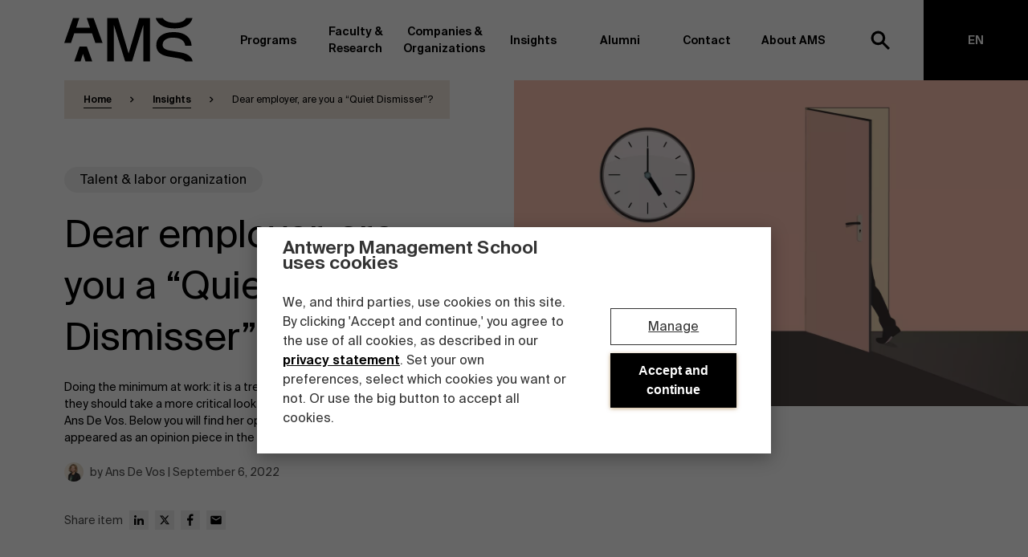

--- FILE ---
content_type: text/html
request_url: https://www.antwerpmanagementschool.be/en/blog/beste-werkgever-doet-u-aan-quiet-dismissing
body_size: 31644
content:






<!DOCTYPE html>
	<html lang="en" class="no-js ">
	<head>
		<meta charset="utf-8"/>
		<meta content="text/html; charset=utf-8" http-equiv="content-type"/>
		<meta content="width=device-width, initial-scale=1" name="viewport">

		<meta name="loadforge-site-verification" content="cbf342d0263e7608fed995d94b85c70916a5c9ce9f311200d362fe77bcd45c0a5502e4bcf867a988ac0b1b15ad6743b7b9e516390bd0265820e66818ed96c72f"/>
		<link rel="home" href="https://www.antwerpmanagementschool.be/en/"/>

		<link rel="apple-touch-icon" sizes="180x180" href="/assets/favicon/apple-touch-icon.png">
<link rel="icon" type="image/png" sizes="32x32" href="/assets/favicon/favicon-32x32.png">
<link rel="icon" type="image/png" sizes="16x16" href="/assets/favicon/favicon-16x16.png">
<link rel="manifest" href="/assets/favicon/site.webmanifest">
<link rel="mask-icon" href="/assets/favicon/safari-pinned-tab.svg" color="#000000">
<meta name="msapplication-TileColor" content="#ffffff">
<meta name="theme-color" content="#ffffff">


		<script>
			(function (H) {
H.className = H.className.replace(/\bno-js\b/, 'js')
})(document.documentElement)
		</script>

                            <link rel="preload" href="https://www.antwerpmanagementschool.be/build/assets/main-0aebd630.css" as="style">
            <link rel="stylesheet" href="https://www.antwerpmanagementschool.be/build/assets/main-0aebd630.css">
        
						
		<!-- Google Consent Mode -->
			<script data-cookieconsent="ignore">
                window.dataLayerPhase = "interest";
				window.dataLayer = window.dataLayer || [];

                dataLayer.push({
                    event: "page_view",
                    content_group: "blog",
                    language: "EN",
                    phase: window.dataLayerPhase,
                });

                function gtag() {
                    dataLayer.push(arguments);
                }

                gtag("consent", "default", {
                    ad_storage: "denied",
                    analytics_storage: "denied",
                    functionality_storage: "denied",
                    personalization_storage: "denied",
                    security_storage: "granted",
                    wait_for_update: 2000
                });

                gtag("set", "ads_data_redaction", true);
			</script>
	<title>Antwerp Management School | Dear employer, are you a “Quiet…</title>
<script></script>
<script data-cookieconsent="ignore">
window.dataLayer = window.dataLayer || [
  ];
(function(w,d,s,l,i){w[l]=w[l]||[];w[l].push({'gtm.start':new Date().getTime(),event:'gtm.js'});var f=d.getElementsByTagName(s)[0],j=d.createElement(s),dl=l!='dataLayer'?'&l='+l:'';j.async=true;j.src='https://www.googletagmanager.com/gtm.js?id='+i+dl;f.parentNode.insertBefore(j,f);})(window,document,'script','dataLayer','GTM-W7WX88');
</script><meta name="generator" content="SEOmatic">
<meta name="keywords" content="employers, signal, appeared, critical, look, policy, letter, opinion, piece, minimum, work, says, newspaper, doing, trend">
<meta name="description" content="Doing the minimum at work: it is a trend. For employers, it is a signal that they should take a more critical look at their policy, says AMS Professor Ans…">
<meta name="referrer" content="strict-origin-when-cross-origin">
<meta name="robots" content="all">
<meta content="2022-09-06T00:00:00+02:00" property="article:published_time">
<meta content="2023-10-03T11:03:20+02:00" property="article:modified_time">
<meta content="Ans De Vos" property="article:author">
<meta content="Talent &amp; labor organization" property="article:section">
<meta content="Talent &amp; labor organization" property="article:tag">
<meta content="214162758596406" property="fb:profile_id">
<meta content="en" property="og:locale">
<meta content="nl" property="og:locale:alternate">
<meta content="Antwerp Management School" property="og:site_name">
<meta content="article" property="og:type">
<meta content="https://www.antwerpmanagementschool.be/en/blog/beste-werkgever-doet-u-aan-quiet-dismissing" property="og:url">
<meta content="Antwerp Management School | Dear employer, are you a “Quiet…" property="og:title">
<meta content="Doing the minimum at work: it is a trend. For employers, it is a signal that they should take a more critical look at their policy, says AMS Professor Ans…" property="og:description">
<meta content="https://ams-production-bucket.s3.eu-west-3.amazonaws.com/uploads/all/_1200x630_crop_center-center_82_none/Quiet-quitting.jpg?mtime=1695712852" property="og:image">
<meta content="1200" property="og:image:width">
<meta content="630" property="og:image:height">
<meta content="Doing the minimum at work: it is a trend. For employers, it is a signal that they should take a more critical look at their policy, says AMS Professor Ans De Vos. Below you will find her open letter to employers, which appeared as an opinion piece in the newspaper De Standaard." property="og:image:alt">
<meta name="twitter:card" content="summary_large_image">
<meta name="twitter:site" content="@AntwMgtSchool">
<meta name="twitter:creator" content="@AntwMgtSchool">
<meta name="twitter:title" content="Antwerp Management School | Dear employer, are you a “Quiet…">
<meta name="twitter:description" content="Doing the minimum at work: it is a trend. For employers, it is a signal that they should take a more critical look at their policy, says AMS Professor Ans…">
<meta name="twitter:image" content="https://ams-production-bucket.s3.eu-west-3.amazonaws.com/uploads/all/_800x418_crop_center-center_82_none/Quiet-quitting.jpg?mtime=1695712852">
<meta name="twitter:image:width" content="800">
<meta name="twitter:image:height" content="418">
<meta name="twitter:image:alt" content="Doing the minimum at work: it is a trend. For employers, it is a signal that they should take a more critical look at their policy, says AMS Professor Ans De Vos. Below you will find her open letter to employers, which appeared as an opinion piece in the newspaper De Standaard.">
<link href="https://www.antwerpmanagementschool.be/en/blog/beste-werkgever-doet-u-aan-quiet-dismissing" rel="canonical">
<link href="https://www.antwerpmanagementschool.be/en" rel="home">
<link href="https://www.antwerpmanagementschool.be/en/blog/beste-werkgever-doet-u-aan-quiet-dismissing" rel="alternate" hreflang="en">
<link href="https://www.antwerpmanagementschool.be/nl/blog/beste-werkgever-doet-u-aan-quiet-dismissing" rel="alternate" hreflang="x-default">
<link href="https://www.antwerpmanagementschool.be/nl/blog/beste-werkgever-doet-u-aan-quiet-dismissing" rel="alternate" hreflang="nl">
<script type="text/javascript" id="Cookiebot" src="https://consent.cookiebot.com/uc.js" data-cbid="51482fdf-f7f2-498b-bbc9-5676b3385b6a" data-blockingmode="auto" defer></script></head>

				
	<body class="beste-werkgever-doet-u-aan-quiet-dismissing u-entry-color-cream"><noscript><iframe src="https://www.googletagmanager.com/ns.html?id=GTM-W7WX88"
height="0" width="0" style="display:none;visibility:hidden"></iframe></noscript>

						
				<div style="height: 0; width: 0; position: absolute; visibility: hidden">
  <!-- inject:svg --><svg xmlns="http://www.w3.org/2000/svg"><symbol id="icon-arrow" viewBox="0 0 12 19"><path d="M1.992 0l9.464 9.488L1.992 19 0 16.936l6.104-5.96 1.48-1.5-1.408-1.38L0 2.064z"/></symbol><symbol id="icon-button-arrow" viewBox="0 0 25 21"><path d="M14.208 20.344l9.952-9.952L14.208.44l-1.28 1.248 7.776 7.776H.448v1.856h20.256l-7.808 7.776z" fill="currentColor"/></symbol><symbol id="icon-linkedin" viewBox="0 0 32 32"><path d="M31.71 31.963h-6.567V21.58c0-2.475-.045-5.66-3.415-5.66-3.42 0-3.944 2.697-3.944 5.481v10.562h-6.566v-21.35h6.303v2.917h.088c.877-1.678 3.021-3.448 6.218-3.448 6.655 0 7.884 4.422 7.884 10.17v11.711zM3.812 7.694C1.705 7.694 0 5.97 0 3.846 0 1.724 1.705 0 3.811 0 5.912 0 7.62 1.724 7.62 3.846c0 2.124-1.708 3.848-3.809 3.848zM.524 31.964h6.572V10.612H.524v21.35z" fill="currentColor" fill-rule="evenodd"/></symbol>
  <symbol id="icon-close" viewBox="0 0 12 12" fill="none" xmlns="http://www.w3.org/2000/svg">
	<rect x="9.53564" y="1.05029" width="2" height="12" transform="rotate(45 9.53564 1.05029)" fill="black"/>
	<rect x="1.05029" y="2.4646" width="2" height="12" transform="rotate(-45 1.05029 2.4646)" fill="black"/>
</symbol>
<symbol id="icon-search" viewBox="0 0 24 24"><g fill="none" fill-rule="evenodd" stroke="currentColor" stroke-width="3"><circle cx="9" cy="9" r="7"/><path d="M15 15l6 6" stroke-linecap="square"/></g></symbol><symbol id="logo-a" viewBox="0 0 469.57 519.74"><g data-name="Layer 2"><path d="M229.59 89.16l86.34 247.21H146.54zM187.62 0l-79.93 221h-.19L69.8 325.77 0 519.74h82.51l39.84-114.33h218.47l40.55 114.33h88.2l-82.71-224.2L359.37 221h-.15l-82-221z" fill="#fff" data-name="Layer 1"/></g></symbol><symbol id="logo-full" viewBox="0 0 431 80"><path d="M279.698 71.776c1.75.334 3.778.95 3.778 2.876 0 1.797-1.75 2.799-3.93 2.799-2.561 0-4.135-1.284-4.717-3.826h-3.17c.406 4.108 3.347 6.495 7.734 6.495 3.626 0 7.303-1.9 7.303-5.673 0-3.723-3.068-4.956-6.288-5.572l-2.257-.437c-1.598-.308-2.74-1.026-2.74-2.464 0-1.823 2.106-2.465 3.525-2.465 1.827 0 3.729.616 4.26 2.876h3.12c-.736-3.877-3.55-5.546-7.202-5.546-3.372 0-6.948 1.771-6.948 5.237 0 3.158 2.384 4.648 5.3 5.264l2.232.436zm16.075-6.11c-4.081 0-6.694 3.133-6.694 7.24 0 4.108 2.613 7.214 6.568 7.214 2.917 0 5.731-1.823 6.34-5.057h-2.942c-.406 1.849-1.85 2.515-3.347 2.515-1.776 0-3.5-1.41-3.5-4.698 0-3.26 1.674-4.672 3.575-4.672 1.65 0 2.891 1.026 3.17 2.49h2.942c-.533-3.055-3.12-5.032-6.112-5.032zm11.818-4.494h-3.018v18.615h3.018v-7.343c0-2.49.836-4.288 3.169-4.288s2.587 1.85 2.587 3.698v7.933h3.017V71.11c0-3.287-1.344-5.443-4.64-5.443-1.927 0-3.348.796-4.133 2.233v-6.727zm14.377 11.734c0-3.184 1.674-4.75 3.601-4.75s3.6 1.566 3.6 4.75c0 3.21-1.673 4.724-3.6 4.724s-3.601-1.514-3.601-4.724zm3.601-7.24c-3.323 0-6.72 2.259-6.72 7.24 0 5.007 3.397 7.214 6.72 7.214 3.321 0 6.72-2.207 6.72-7.214 0-4.981-3.399-7.24-6.72-7.24zm11.816 7.24c0-3.184 1.673-4.75 3.601-4.75 1.927 0 3.6 1.566 3.6 4.75 0 3.21-1.673 4.724-3.6 4.724-1.928 0-3.6-1.514-3.6-4.724zm3.601-7.24c-3.322 0-6.72 2.259-6.72 7.24 0 5.007 3.398 7.214 6.72 7.214 3.322 0 6.72-2.207 6.72-7.214 0-4.981-3.398-7.24-6.72-7.24zm9.458 14.12h3.018V61.172h-3.018v18.614zM283.932 49.2l4.666-15.07V49.2h3.144V30.586h-4.996l-4.437 14.84-4.463-14.84h-4.996V49.2h3.145V34.13l4.665 15.07h3.272zm20.058-5.443c0 2.362-1.318 3.492-3.55 3.492-1.521 0-2.51-.719-2.51-1.925 0-1.567 1.775-2.209 6.06-2.619v1.052zm-4.21 5.777c2.028 0 3.602-.693 4.489-2.208.076.95.152 1.284.254 1.874h2.763c-.279-1.155-.405-2.978-.405-4.724 0-1.258.05-2.9.05-3.568.076-4.416-2.485-5.931-5.756-5.931-3.296 0-5.604 1.951-5.807 4.75h2.967c.076-1.67 1.218-2.491 2.738-2.491 1.522 0 2.841.719 2.841 3.082v.256c-4.97.539-9.18 1.36-9.18 4.826 0 2.517 2.08 4.134 5.046 4.134zm13.464-14.147h-3.017V49.2h3.017v-7.343c0-2.49.838-4.288 3.17-4.288 2.334 0 2.587 1.85 2.587 3.698V49.2h3.018v-8.678c0-3.286-1.344-5.443-4.64-5.443-1.928 0-3.347.796-4.135 2.234v-1.926zm20.616 8.37c0 2.362-1.318 3.492-3.55 3.492-1.522 0-2.51-.719-2.51-1.925 0-1.567 1.775-2.209 6.06-2.619v1.052zm-4.209 5.777c2.029 0 3.601-.693 4.488-2.208.076.95.152 1.284.254 1.874h2.764c-.279-1.155-.405-2.978-.405-4.724 0-1.258.05-2.9.05-3.568.076-4.416-2.486-5.931-5.756-5.931-3.297 0-5.604 1.951-5.807 4.75h2.967c.076-1.67 1.216-2.491 2.739-2.491 1.52 0 2.84.719 2.84 3.082v.256c-4.971.539-9.18 1.36-9.18 4.826 0 2.517 2.08 4.134 5.046 4.134zm19.5-12.298c-.812-1.361-2.232-2.157-4.058-2.157-3.245 0-5.933 2.62-5.933 6.932 0 4.314 2.688 6.958 5.933 6.958 1.826 0 3.246-.795 4.058-2.157v1.618c0 .899-.178 1.746-.684 2.337-.508.616-1.37 1.001-2.715 1.001-1.824 0-2.636-.513-2.915-1.823h-2.992c.48 3.03 2.84 4.236 5.831 4.236 2.13 0 3.754-.461 4.844-1.489 1.09-1.027 1.648-2.644 1.648-4.878V35.387h-3.017v1.849zm.126 4.775c0 3.107-1.571 4.545-3.525 4.545-2.028 0-3.448-1.669-3.448-4.545 0-2.772 1.42-4.492 3.448-4.492 1.954 0 3.525 1.411 3.525 4.492zm18.842 1.156c.278-4.621-2.359-8.088-6.543-8.088-3.854 0-6.694 2.953-6.694 7.113 0 3.979 2.51 7.342 6.897 7.342 3.5 0 5.578-2.26 6.187-4.467H365c-.532 1.31-1.75 1.926-3.347 1.926-1.724 0-3.499-1.258-3.702-3.826h10.169zm-6.543-5.7c1.775 0 3.397 1.31 3.474 3.467h-7.1c.278-2.594 2.206-3.467 3.626-3.467zm12.298 4.39c0-2.49.761-4.288 2.992-4.288 2.232 0 2.41 1.85 2.41 3.698V49.2h3.017v-7.343c0-2.49.761-4.288 2.992-4.288 2.232 0 2.409 1.85 2.409 3.698V49.2h3.017v-8.678c0-3.286-1.217-5.443-4.462-5.443-1.699 0-3.246.694-4.438 2.44-.633-1.541-1.851-2.44-3.98-2.44-1.826 0-3.17.796-3.957 2.234v-1.926h-3.017V49.2h3.017v-7.343zm32.56 1.31c.278-4.621-2.359-8.088-6.543-8.088-3.854 0-6.695 2.953-6.695 7.113 0 3.979 2.511 7.342 6.899 7.342 3.499 0 5.577-2.26 6.186-4.467h-2.967c-.532 1.31-1.75 1.926-3.347 1.926-1.723 0-3.499-1.258-3.702-3.826h10.168zm-6.543-5.7c1.776 0 3.398 1.31 3.474 3.467h-7.1c.28-2.594 2.206-3.467 3.626-3.467zm12.299-2.08h-3.017V49.2h3.017v-7.343c0-2.49.837-4.288 3.169-4.288 2.333 0 2.587 1.85 2.587 3.698V49.2h3.018v-8.678c0-3.286-1.344-5.443-4.64-5.443-1.928 0-3.348.796-4.134 2.234v-1.926zm12.602 0h-2.028v2.208h2.028v7.985c0 2.825.584 3.62 3.5 3.62h2.231v-2.336h-1.09c-1.293 0-1.623-.334-1.623-1.746v-7.523h2.739v-2.208h-2.739v-3.645h-3.018v3.645zM271 18.614h3.296l1.42-4.133h7.456l1.444 4.133h3.525L281.244 0h-3.397L271 18.614zm8.418-14.84l2.79 7.985h-5.553l2.763-7.985zM293.111 4.8h-3.017v13.813h3.017V11.27c0-2.49.837-4.288 3.17-4.288s2.587 1.849 2.587 3.698v7.933h3.017V9.936c0-3.286-1.343-5.443-4.64-5.443-1.927 0-3.347.796-4.134 2.234V4.8zm12.603 0h-2.028v2.208h2.028v7.985c0 2.824.583 3.62 3.5 3.62h2.231v-2.337h-1.09c-1.294 0-1.624-.333-1.624-1.745V7.009h2.74V4.801h-2.74V1.155h-3.017v3.646zm12.146 9.808L315.857 4.8h-3.271l3.626 13.813h2.865l2.689-10.218 2.687 10.218h2.865L330.945 4.8h-3.271l-2.004 9.808-2.358-9.808h-3.119l-2.333 9.808zm27.487-2.029c.28-4.62-2.358-8.087-6.542-8.087-3.853 0-6.694 2.952-6.694 7.112 0 3.98 2.51 7.343 6.898 7.343 3.499 0 5.578-2.26 6.187-4.467h-2.967c-.533 1.309-1.75 1.925-3.348 1.925-1.723 0-3.5-1.258-3.702-3.826h10.168zm-6.542-5.7c1.775 0 3.399 1.31 3.474 3.467h-7.1c.28-2.593 2.207-3.466 3.626-3.466zm16.736-2.053a7.96 7.96 0 00-.785-.052c-1.65.026-2.967.95-3.702 2.49V4.802h-2.967v13.813h3.018v-7.24c0-2.773 1.09-3.544 2.992-3.544.456 0 .937.026 1.444.078V4.827zm5.046 6.88c0-3.183 1.522-4.724 3.525-4.724 2.13 0 3.373 1.772 3.373 4.725 0 2.978-1.242 4.75-3.373 4.75-2.003 0-3.525-1.567-3.525-4.75zm-2.89-6.906v18.306h3.017V16.79c.812 1.36 2.232 2.157 4.058 2.157 3.346 0 5.857-2.799 5.857-7.24 0-4.39-2.51-7.215-5.857-7.215-1.826 0-3.246.796-4.058 2.157V4.8h-3.017zM16.173 0L0 45.869h12.415l5.993-17.556H51.28l6.1 17.556h13.272L54.072 0h-12.56l6.021 17.712H22.048L27.84 0H16.173zm2.358 80h11.496l4.516-13.808L39.238 80h12.418l-9.942-27.5H28.228L18.531 80zM79.394 0v80h12.092V12.644L112.326 80h12.74l20.838-67.356V80h12.093V0h-19.775l-19.527 65.315L99.169 0H79.394zm157.159 0h-11.975c-2.666 5.705-10.22 8.834-20.189 8.834-8.783 0-18.27-2.027-22.75-8.834h-13.002c4.48 14.65 19.888 19.159 34.869 19.159 13.872 0 29.334-4.451 33.047-19.159zm-55.121 49.354c0-9.427 9.712-13.13 18.321-13.13 18.874 0 22.406 8.53 23.4 14.812h11.7c-1.105-19.303-17.77-25.138-33.554-25.138-20.198 0-31.567 9.764-31.567 24.354 0 15.599 14.017 19.414 23.399 20.986l17.88 3.03c5.898 1.024 10.304 2.694 12.686 5.732H237c-2.505-13.038-17.676-15.7-23.339-16.73l-19.315-3.367c-9.713-1.684-12.914-5.611-12.914-10.549z" fill-rule="evenodd"/></symbol><symbol id="logo-m" viewBox="0 0 525 521"><g data-name="Layer 2"><path fill="#fff" d="M0 0v521h80.77V82.35L219.95 521h85.09L444.23 82.35V521H525V0H392.92L262.5 425.36 132.08 0H0z" data-name="Layer 1"/></g></symbol><symbol id="logo-s" viewBox="0 0 463.99 529"><g data-name="Layer 2"><path d="M457.29 337.74c-26.36-70.27-115.71-85.75-150.7-92L177.67 223.6c-64.83-11.07-86.19-36.9-86.19-69.37 0-62 64.83-86.34 122.29-86.34 126 0 149.55 56.08 156.17 97.41H448C440.66 38.37 329.43 0 224.08 0 89.27 0 13.39 64.2 13.39 160.13c0 102.58 93.56 127.66 156.17 138l119.34 19.93c36.52 6.25 64.46 16.15 81 33.51 6.18 6.65 12.36 16.28 12.36 28.24 0 19.69-8 32.4-11.24 36.79-22.57 28.88-68.32 44.52-126.32 44.52-55.13 0-114.39-11.8-146.13-50.42-17.68-23.7-17.81-54.95-17.81-54.95H.65c-5.15 42.84 22.15 84 22.15 84 42 67.32 130.07 89.23 216 89.23 88.63 0 187-26.82 217-114s7.5-20.77 8.18-40.92c.65-18.75-6.66-36.38-6.66-36.38" fill="#fff" data-name="Layer 1"/></g></symbol><symbol id="logo" viewBox="0 0 237 80"><path d="M16.173 0L0 45.869h12.415l5.993-17.556H51.28l6.1 17.556h13.272L54.072 0h-12.56l6.021 17.712H22.048L27.84 0H16.173zm2.358 80h11.496l4.516-13.808L39.238 80h12.418l-9.942-27.5H28.228L18.531 80zM79.394 0v80h12.092V12.644L112.326 80h12.74l20.838-67.356V80h12.093V0h-19.775l-19.527 65.315L99.169 0H79.394zm157.159 0h-11.975c-2.666 5.705-10.22 8.834-20.189 8.834-8.783 0-18.27-2.027-22.75-8.834h-13.002c4.48 14.65 19.888 19.159 34.869 19.159 13.872 0 29.334-4.451 33.047-19.159zm-55.121 49.354c0-9.427 9.712-13.13 18.321-13.13 18.874 0 22.406 8.53 23.4 14.812h11.7c-1.105-19.303-17.77-25.138-33.554-25.138-20.198 0-31.567 9.764-31.567 24.354 0 15.599 14.017 19.414 23.399 20.986l17.88 3.03c5.898 1.024 10.304 2.694 12.686 5.732H237c-2.505-13.038-17.676-15.7-23.339-16.73l-19.315-3.367c-9.713-1.684-12.914-5.611-12.914-10.549z" fill="currentColor" fill-rule="evenodd"/></symbol>
<symbol id="icon-info" viewBox="0 0 20 20" width="100%"><title>Icon info</title><path d="M9.16669 14.1665H10.8334V9.1665H9.16669V14.1665ZM10 1.6665C5.39585 1.6665 1.66669 5.39567 1.66669 9.99984C1.66669 14.604 5.39585 18.3332 10 18.3332C14.6042 18.3332 18.3334 14.604 18.3334 9.99984C18.3334 5.39567 14.6042 1.6665 10 1.6665ZM10 16.6665C6.32502 16.6665 3.33335 13.6748 3.33335 9.99984C3.33335 6.32484 6.32502 3.33317 10 3.33317C13.675 3.33317 16.6667 6.32484 16.6667 9.99984C16.6667 13.6748 13.675 16.6665 10 16.6665ZM9.16669 7.49984H10.8334V5.83317H9.16669V7.49984Z" fill="currentColor"/></symbol>
</svg><!-- endinject -->
</div>


				
<!--[if lt IE 10]>
<div class="o-box c-browser-warning">
        <p>Your current webbrowser is outdated. Update your browser.</p>
    </div>

<![endif]-->

<div class="o-box c-browser-warning | js-browser-warning" style="display: none;">
            <p>Your current webbrowser is outdated. Update your browser.</p>
    </div>

<script>
if (navigator.userAgent.indexOf("MSIE 10") > -1) {
    var browserWarning = document.querySelector('.js-browser-warning')
    browserWarning.style.display = 'block';
}
</script>


				
		
				
		

<header class="c-header" id="js-header">
    <div class="o-content-wrapper u-position-relative">
        <!-- Meta navigation -->
        
        


                    <div class="c-header__content u-15/16 u-push-1/16 u-1/1@desktop_1920 u-push-none@desktop_1920">
                <div class="c-header__main">
                    <div class="c-header__brand">
                        <a href="https://www.antwerpmanagementschool.be/en/" aria-label="AMS">
                            <svg class="c-header__logo is-desktop">
                                <use xmlns:xlink="http://www.w3.org/1999/xlink" xlink:href="#logo-full"></use>
                            </svg>

                            <svg class="c-header__logo is-mobile">
                                <use xmlns:xlink="http://www.w3.org/1999/xlink" xlink:href="#logo"></use>
                            </svg>
                        </a>
                    </div>
                </div>

                <div class="c-header__nav" id="js-header-nav">
                    
<nav class="c-nav js-nav-menu" id="js-nav-menu" aria-hidden="true" aria-labelledby="js-nav-toggle" role="navigation">
    <ul class="c-nav__list">
                                        <li class="c-nav__item">
        <a  class="js-nav-link c-nav__link  js-has-subnav " href="https://www.antwerpmanagementschool.be/en/program" title="Programs" data-subnav="Programs">
            Programs
                            <svg class="u-margin-left-auto u-hidden@desktop" style="width: 20px; height: 17px;">
                    <use xmlns:xlink="http://www.w3.org/1999/xlink" xlink:href="#icon-button-arrow"></use>
                </svg>
                    </a>

                                                    <div class="c-subnav c-subnav--programs-2021 js-subnav js-equal-height-title u-bg-white/" data-subnav="programs">
    
<div class="u-hidden u-show@desktop u-1/1" x-data="{ activeSubnav: null }" @close-subnav.window="activeSubnav = null">
    <a class="c-subnav__close js-subnav-close" href="#">
        Close
    </a>

    <div class="o-flex u-overflow-hidden">
        <div class="u-1/4 u-height-nav-content u-overflow-auto u-z-1 u-position-relative">
            <div class="js-subnav-content">
                                    
                    <button
                        class="c-btn c-btn--subnav-programs u-bg-blue u-1/1"
                        :class="activeSubnav === '1058238' ? 'is-active' : ''"
                        @click="activeSubnav = '1058238'"
                        @mouseenter="activeSubnav = '1058238'"
                    >
                                                <span class="c-btn__text">
                                                    Full-time programs
                                                </span>

                        <span class="c-btn__arrow" data-pos="left">
    <svg>
        <use xmlns:xlink="http://www.w3.org/1999/xlink" xlink:href="#icon-button-arrow"></use>
    </svg>
</span>

<span class="c-btn__arrow" data-pos="right">
    <svg>
        <use xmlns:xlink="http://www.w3.org/1999/xlink" xlink:href="#icon-button-arrow"></use>
    </svg>
</span>                    </button>
                                    
                    <button
                        class="c-btn c-btn--subnav-programs u-bg-lavender u-1/1"
                        :class="activeSubnav === '1058239' ? 'is-active' : ''"
                        @click="activeSubnav = '1058239'"
                        @mouseenter="activeSubnav = '1058239'"
                    >
                                                <span class="c-btn__text">
                                                    Part-time programs
                                                </span>

                        <span class="c-btn__arrow" data-pos="left">
    <svg>
        <use xmlns:xlink="http://www.w3.org/1999/xlink" xlink:href="#icon-button-arrow"></use>
    </svg>
</span>

<span class="c-btn__arrow" data-pos="right">
    <svg>
        <use xmlns:xlink="http://www.w3.org/1999/xlink" xlink:href="#icon-button-arrow"></use>
    </svg>
</span>                    </button>
                                    
                    <button
                        class="c-btn c-btn--subnav-programs u-bg-grey-light u-1/1"
                        :class="activeSubnav === '1058240' ? 'is-active' : ''"
                        @click="activeSubnav = '1058240'"
                        @mouseenter="activeSubnav = '1058240'"
                    >
                                                <span class="c-btn__text">
                                                    Company programs
                                                </span>

                        <span class="c-btn__arrow" data-pos="left">
    <svg>
        <use xmlns:xlink="http://www.w3.org/1999/xlink" xlink:href="#icon-button-arrow"></use>
    </svg>
</span>

<span class="c-btn__arrow" data-pos="right">
    <svg>
        <use xmlns:xlink="http://www.w3.org/1999/xlink" xlink:href="#icon-button-arrow"></use>
    </svg>
</span>                    </button>
                            </div>

            <span class="js-subnav-bg-black c-subnav__bg u-bg-black"></span>
            <span class="js-subnav-bg-color c-subnav__bg u-bg-white"></span>
        </div>

        <div class="o-flex u-position-relative u-z-1" style="width: calc(75% + 1px);margin-left: -1px;">
            <div class="o-flex o-flex--1 | js-subnav-content">
                                    <div class="o-flex--1" :class="activeSubnav ? 'u-hidden' : 'o-flex'">
                        
                                                        
                                    
        
                                                                        <picture>
                            <source type="image/webp" srcset="https://d3vtxdl4wke3e9.cloudfront.net/uploads/resized/all/2458/boogkeers_190515_074301_3245ac20f14beba482cb8fc852af2df7.webp 480w, https://d3vtxdl4wke3e9.cloudfront.net/uploads/resized/all/2458/boogkeers_190515_074301_4180554c523b52c0cd6023039d7a8a46.webp 735w" />
            
            <img
                src="https://d3vtxdl4wke3e9.cloudfront.net/uploads/resized/all/2458/boogkeers_190515_074301_fe24c5b7d9b6d57724dd798ef924a4a7.jpg"
                alt="Boogkeers"
                class="u-object-fit-cover"
                srcset="https://d3vtxdl4wke3e9.cloudfront.net/uploads/resized/all/2458/boogkeers_190515_074301_6dea9097873a61f331601749c6607f6b.jpg 480w, https://d3vtxdl4wke3e9.cloudfront.net/uploads/resized/all/2458/boogkeers_190515_074301_8a65bfd57d1e0180a120d64b9e0484bf.jpg 735w"
                sizes="(min-width: 1200px) 1200px, 100vw"
                loading="lazy"
                
                                    width="735"
                    height="413"
                            />
        </picture>
                        </div>
                
                                                                            
                    <div
                        class="o-flex u-transition-all u-height-nav-content u-position-absolute u-top-0 u-1/1 u-bg-blue"
                        :class="activeSubnav === '1058238' ? 'u-translate-x-0' : '-u-translate-x-full'"
                    >
                        <div class="u-padding-large u-padding-bottom-none u-overflow-auto o-flex o-flex--column@desktop_1280 u-1/1" style="max-height: min(calc(100% - 100px), 800px);">
                                                            <div class="u-padding-bottom-medium u-padding-right u-1/2 u-1/1@tablet u-width-auto@desktop_1280">
                                    <h3 class="u-margin-bottom u-height-auto">
                                                                                    <a  href="https://www.antwerpmanagementschool.be/en/program/programs-for-young-potentials">
                                                Full-time master&#039;s programs
                                            </a>
                                                                            </h3>

                                                                                                                                                    <ul class="o-list-bare">
                                                                                            <li>
                                                    <a  class="e-link--inverted o-flex o-flex--column" href="https://www.antwerpmanagementschool.be/en/program/master-management">
                                                        <span class="c-nav__title">
                                                            Management
                                                        </span>
                                                                                                            </a>

                                                    <div class="o-flex o-flex--column o-flex u-margin-top-8 u-padding-left-8">
                                                                                                            </div>

                                                </li>
                                                                                            <li>
                                                    <a  class="e-link--inverted o-flex o-flex--column" href="https://www.antwerpmanagementschool.be/en/program/master-global-management">
                                                        <span class="c-nav__title">
                                                            Global Management
                                                        </span>
                                                                                                            </a>

                                                    <div class="o-flex o-flex--column o-flex u-margin-top-8 u-padding-left-8">
                                                                                                            </div>

                                                </li>
                                                                                            <li>
                                                    <a  class="e-link--inverted o-flex o-flex--column" href="https://www.antwerpmanagementschool.be/en/program/master-finance-investments">
                                                        <span class="c-nav__title">
                                                            Finance &amp; Investments
                                                        </span>
                                                                                                            </a>

                                                    <div class="o-flex o-flex--column o-flex u-margin-top-8 u-padding-left-8">
                                                                                                            </div>

                                                </li>
                                                                                            <li>
                                                    <a  class="e-link--inverted o-flex o-flex--column" href="https://www.antwerpmanagementschool.be/en/program/master-people-change-management">
                                                        <span class="c-nav__title">
                                                            People &amp; Change Management
                                                        </span>
                                                                                                            </a>

                                                    <div class="o-flex o-flex--column o-flex u-margin-top-8 u-padding-left-8">
                                                                                                            </div>

                                                </li>
                                                                                            <li>
                                                    <a  class="e-link--inverted o-flex o-flex--column" href="https://www.antwerpmanagementschool.be/en/program/master-sustainable-innovation-entrepreneurship">
                                                        <span class="c-nav__title">
                                                            Sustainable Innovation &amp; Entrepreneurship
                                                        </span>
                                                                                                            </a>

                                                    <div class="o-flex o-flex--column o-flex u-margin-top-8 u-padding-left-8">
                                                                                                            </div>

                                                </li>
                                                                                            <li>
                                                    <a  class="e-link--inverted o-flex o-flex--column" href="https://www.antwerpmanagementschool.be/en/program/master-global-supply-chain-management">
                                                        <span class="c-nav__title">
                                                            Global Supply Chain Management
                                                        </span>
                                                                                                            </a>

                                                    <div class="o-flex o-flex--column o-flex u-margin-top-8 u-padding-left-8">
                                                                                                            </div>

                                                </li>
                                                                                            <li>
                                                    <a  class="e-link--inverted o-flex o-flex--column" href="https://www.antwerpmanagementschool.be/en/program/master-maritime-transport-management">
                                                        <span class="c-nav__title">
                                                            Maritime Transport Management
                                                        </span>
                                                                                                            </a>

                                                    <div class="o-flex o-flex--column o-flex u-margin-top-8 u-padding-left-8">
                                                                                                            </div>

                                                </li>
                                                                                            <li>
                                                    <a  class="e-link--inverted o-flex o-flex--column" href="https://www.antwerpmanagementschool.be/en/program/master-air-transport-management">
                                                        <span class="c-nav__title">
                                                            Air Transport Management
                                                        </span>
                                                                                                            </a>

                                                    <div class="o-flex o-flex--column o-flex u-margin-top-8 u-padding-left-8">
                                                                                                            </div>

                                                </li>
                                            
                                                                                            <li>
                                                    <a  class="o-inline-flex o-flex--items-center" href="https://www.antwerpmanagementschool.be/en/program/programs-for-young-potentials">
                                                        Learn more

                                                        <svg class="u-margin-left-small" style="width: 20px; height: 17px;">
                                                            <use xmlns:xlink="http://www.w3.org/1999/xlink" xlink:href="#icon-button-arrow"></use>
                                                        </svg>
                                                    </a>
                                                </li>
                                                                                    </ul>
                                                                    </div>
                                                    </div>

                                                    <div class="o-flex__bottom-right u-1/1 u-align-right">
                                
    <a href="https://www.antwerpmanagementschool.be/en/program/programs-for-young-potentials" target="_self" class="c-btn u-bg-black  " style="padding-top: 0; padding-bottom: 0; height: 100px">
        <span class="c-btn__text">Full-time programs</span>
                    <span class="c-btn__arrow" data-pos="left">
    <svg>
        <use xmlns:xlink="http://www.w3.org/1999/xlink" xlink:href="#icon-button-arrow"></use>
    </svg>
</span>

<span class="c-btn__arrow" data-pos="right">
    <svg>
        <use xmlns:xlink="http://www.w3.org/1999/xlink" xlink:href="#icon-button-arrow"></use>
    </svg>
</span>            </a>

                            </div>
                                            </div>
                                                                            
                    <div
                        class="o-flex u-transition-all u-height-nav-content u-position-absolute u-top-0 u-1/1 u-bg-lavender"
                        :class="activeSubnav === '1058239' ? 'u-translate-x-0' : '-u-translate-x-full'"
                    >
                        <div class="u-padding-large u-padding-bottom-none u-overflow-auto o-flex o-flex--column@desktop_1280 u-1/1" style="max-height: min(calc(100% - 100px), 800px);">
                                                            <div class="u-padding-bottom-medium u-padding-right u-1/2 u-1/1@tablet u-width-auto@desktop_1280">
                                    <h3 class="u-margin-bottom u-height-auto">
                                                                                    <a  href="https://www.antwerpmanagementschool.be/en/program?type=executive-phd">
                                                PhD
                                            </a>
                                                                            </h3>

                                                                                                                                                    <ul class="o-list-bare">
                                                                                            <li>
                                                    <a  class="e-link--inverted o-flex o-flex--column" href="https://www.antwerpmanagementschool.be/en/program/executive-phd-program">
                                                        <span class="c-nav__title">
                                                            PhD Program for executives
                                                        </span>
                                                                                                            </a>

                                                    <div class="o-flex o-flex--column o-flex u-margin-top-8 u-padding-left-8">
                                                                                                            </div>

                                                </li>
                                            
                                                                                            <li>
                                                    <a  class="o-inline-flex o-flex--items-center" href="https://www.antwerpmanagementschool.be/en/program?type=executive-phd">
                                                        Learn more

                                                        <svg class="u-margin-left-small" style="width: 20px; height: 17px;">
                                                            <use xmlns:xlink="http://www.w3.org/1999/xlink" xlink:href="#icon-button-arrow"></use>
                                                        </svg>
                                                    </a>
                                                </li>
                                                                                    </ul>
                                                                    </div>
                                                            <div class="u-padding-bottom-medium u-padding-right u-1/2 u-1/1@tablet u-width-auto@desktop_1280">
                                    <h3 class="u-margin-bottom u-height-auto">
                                                                                    <a  href="https://www.antwerpmanagementschool.be/en/program?type=executive-master">
                                                Executive Masters
                                            </a>
                                                                            </h3>

                                                                                                                                                    <ul class="o-list-bare">
                                                                                            <li>
                                                    <a  class="e-link--inverted o-flex o-flex--column" href="https://www.antwerpmanagementschool.be/en/program/executive-mba">
                                                        <span class="c-nav__title">
                                                            Executive Master in Business Administration
                                                        </span>
                                                                                                            </a>

                                                    <div class="o-flex o-flex--column o-flex u-margin-top-8 u-padding-left-8">
                                                                                                            </div>

                                                </li>
                                                                                            <li>
                                                    <a  class="e-link--inverted o-flex o-flex--column" href="https://www.antwerpmanagementschool.be/en/program/executive-master-public-governance-and-leadership">
                                                        <span class="c-nav__title">
                                                            Executive Master in Public Governance &amp; Leadership
                                                        </span>
                                                                                                            </a>

                                                    <div class="o-flex o-flex--column o-flex u-margin-top-8 u-padding-left-8">
                                                                                                            </div>

                                                </li>
                                                                                            <li>
                                                    <a  class="e-link--inverted o-flex o-flex--column" href="https://www.antwerpmanagementschool.be/en/program/executive-master-real-estate-management">
                                                        <span class="c-nav__title">
                                                            Executive Master in Real Estate Management
                                                        </span>
                                                                                                            </a>

                                                    <div class="o-flex o-flex--column o-flex u-margin-top-8 u-padding-left-8">
                                                                                                            </div>

                                                </li>
                                                                                            <li>
                                                    <a  class="e-link--inverted o-flex o-flex--column" href="https://www.antwerpmanagementschool.be/en/program/executive-master-digital-leadership-and-transformation">
                                                        <span class="c-nav__title">
                                                            Executive Master in Digital Leadership &amp; Transformation
                                                        </span>
                                                                                                            </a>

                                                    <div class="o-flex o-flex--column o-flex u-margin-top-8 u-padding-left-8">
                                                                                                                    <div class="nested-child">
                                                                <span class="c-nav__icon"></span>
                                                                <a  class="e-link--inverted" href="https://www.antwerpmanagementschool.be/en/program/executive-master-digital-leadership-and-transformation/major-enterprise-it-architecture">
                                                                    <span class="c-nav__title-nested">
                                                                        Major Enterprise IT Architecture
                                                                    </span>
                                                                                                                                    </a>
                                                            </div>
                                                                                                                    <div class="nested-child">
                                                                <span class="c-nav__icon"></span>
                                                                <a  class="e-link--inverted" href="https://www.antwerpmanagementschool.be/en/program/executive-master-digital-leadership-and-transformation/major-it-risk-and-cyber-security-management">
                                                                    <span class="c-nav__title-nested">
                                                                        Major IT Risk &amp; Cyber Security Management
                                                                    </span>
                                                                                                                                    </a>
                                                            </div>
                                                                                                                    <div class="nested-child">
                                                                <span class="c-nav__icon"></span>
                                                                <a  class="e-link--inverted" href="https://www.antwerpmanagementschool.be/en/program/executive-master-digital-leadership-and-transformation/major-it-audit-and-assurance">
                                                                    <span class="c-nav__title-nested">
                                                                        Major IT Audit &amp; Assurance
                                                                    </span>
                                                                                                                                    </a>
                                                            </div>
                                                                                                                    <div class="nested-child">
                                                                <span class="c-nav__icon"></span>
                                                                <a  class="e-link--inverted" href="https://www.antwerpmanagementschool.be/en/program/executive-master-digital-leadership-and-transformation/major-it-management">
                                                                    <span class="c-nav__title-nested">
                                                                        Major IT Management
                                                                    </span>
                                                                                                                                    </a>
                                                            </div>
                                                                                                            </div>

                                                </li>
                                            
                                                                                            <li>
                                                    <a  class="o-inline-flex o-flex--items-center" href="https://www.antwerpmanagementschool.be/en/program?type=executive-master">
                                                        Learn more

                                                        <svg class="u-margin-left-small" style="width: 20px; height: 17px;">
                                                            <use xmlns:xlink="http://www.w3.org/1999/xlink" xlink:href="#icon-button-arrow"></use>
                                                        </svg>
                                                    </a>
                                                </li>
                                                                                    </ul>
                                                                    </div>
                                                            <div class="u-padding-bottom-medium u-padding-right u-1/2 u-1/1@tablet u-width-auto@desktop_1280">
                                    <h3 class="u-margin-bottom u-height-auto">
                                                                                    <a  href="https://www.antwerpmanagementschool.be/en/program?type=master-class">
                                                Masterclasses
                                            </a>
                                                                            </h3>

                                                                                                                                                    <ul class="o-list-bare">
                                                                                            <li>
                                                    <a  class="e-link--inverted o-flex o-flex--column" href="https://www.antwerpmanagementschool.be/en/program/digital-transformation">
                                                        <span class="c-nav__title">
                                                            Digital &amp; IT
                                                        </span>
                                                                                                            </a>

                                                    <div class="o-flex o-flex--column o-flex u-margin-top-8 u-padding-left-8">
                                                                                                            </div>

                                                </li>
                                                                                            <li>
                                                    <a  class="e-link--inverted o-flex o-flex--column" href="https://www.antwerpmanagementschool.be/en/program/finance">
                                                        <span class="c-nav__title">
                                                            Finance
                                                        </span>
                                                                                                            </a>

                                                    <div class="o-flex o-flex--column o-flex u-margin-top-8 u-padding-left-8">
                                                                                                            </div>

                                                </li>
                                                                                            <li>
                                                    <a  class="e-link--inverted o-flex o-flex--column" href="https://www.antwerpmanagementschool.be/en/program/human-resources">
                                                        <span class="c-nav__title">
                                                            Human Resources
                                                        </span>
                                                                                                            </a>

                                                    <div class="o-flex o-flex--column o-flex u-margin-top-8 u-padding-left-8">
                                                                                                            </div>

                                                </li>
                                                                                            <li>
                                                    <a  class="e-link--inverted o-flex o-flex--column" href="https://www.antwerpmanagementschool.be/en/program/leading-organizational-transformation">
                                                        <span class="c-nav__title">
                                                            Leadership
                                                        </span>
                                                                                                            </a>

                                                    <div class="o-flex o-flex--column o-flex u-margin-top-8 u-padding-left-8">
                                                                                                            </div>

                                                </li>
                                                                                            <li>
                                                    <a  class="e-link--inverted o-flex o-flex--column" href="https://www.antwerpmanagementschool.be/en/program/public-sector-social-profit">
                                                        <span class="c-nav__title">
                                                            Public &amp; Social Profit
                                                        </span>
                                                                                                            </a>

                                                    <div class="o-flex o-flex--column o-flex u-margin-top-8 u-padding-left-8">
                                                                                                            </div>

                                                </li>
                                                                                            <li>
                                                    <a  class="e-link--inverted o-flex o-flex--column" href="https://www.antwerpmanagementschool.be/en/program/real-estate">
                                                        <span class="c-nav__title">
                                                            Real Estate
                                                        </span>
                                                                                                            </a>

                                                    <div class="o-flex o-flex--column o-flex u-margin-top-8 u-padding-left-8">
                                                                                                            </div>

                                                </li>
                                                                                            <li>
                                                    <a  class="e-link--inverted o-flex o-flex--column" href="https://www.antwerpmanagementschool.be/en/program/strategy-innovation">
                                                        <span class="c-nav__title">
                                                            Strategy &amp; Innovation
                                                        </span>
                                                                                                            </a>

                                                    <div class="o-flex o-flex--column o-flex u-margin-top-8 u-padding-left-8">
                                                                                                            </div>

                                                </li>
                                                                                            <li>
                                                    <a  class="e-link--inverted o-flex o-flex--column" href="https://www.antwerpmanagementschool.be/en/program/supply-chain">
                                                        <span class="c-nav__title">
                                                            Supply Chain
                                                        </span>
                                                                                                            </a>

                                                    <div class="o-flex o-flex--column o-flex u-margin-top-8 u-padding-left-8">
                                                                                                            </div>

                                                </li>
                                                                                            <li>
                                                    <a  class="e-link--inverted o-flex o-flex--column" href="https://www.antwerpmanagementschool.be/en/program/sustainable-transformation">
                                                        <span class="c-nav__title">
                                                            Sustainable Transformation
                                                        </span>
                                                                                                            </a>

                                                    <div class="o-flex o-flex--column o-flex u-margin-top-8 u-padding-left-8">
                                                                                                            </div>

                                                </li>
                                            
                                                                                            <li>
                                                    <a  class="o-inline-flex o-flex--items-center" href="https://www.antwerpmanagementschool.be/en/program?type=master-class">
                                                        Learn more

                                                        <svg class="u-margin-left-small" style="width: 20px; height: 17px;">
                                                            <use xmlns:xlink="http://www.w3.org/1999/xlink" xlink:href="#icon-button-arrow"></use>
                                                        </svg>
                                                    </a>
                                                </li>
                                                                                    </ul>
                                                                    </div>
                                                    </div>

                                                    <div class="o-flex__bottom-right u-1/1 u-align-right">
                                
    <a href="https://www.antwerpmanagementschool.be/en/program/programs-for-experienced-professionals" target="_self" class="c-btn u-bg-black  " style="padding-top: 0; padding-bottom: 0; height: 100px">
        <span class="c-btn__text">Part-time programs</span>
                    <span class="c-btn__arrow" data-pos="left">
    <svg>
        <use xmlns:xlink="http://www.w3.org/1999/xlink" xlink:href="#icon-button-arrow"></use>
    </svg>
</span>

<span class="c-btn__arrow" data-pos="right">
    <svg>
        <use xmlns:xlink="http://www.w3.org/1999/xlink" xlink:href="#icon-button-arrow"></use>
    </svg>
</span>            </a>

                            </div>
                                            </div>
                                                                            
                    <div
                        class="o-flex u-transition-all u-height-nav-content u-position-absolute u-top-0 u-1/1 u-bg-grey-light"
                        :class="activeSubnav === '1058240' ? 'u-translate-x-0' : '-u-translate-x-full'"
                    >
                        <div class="u-padding-large u-padding-bottom-none u-overflow-auto o-flex o-flex--column@desktop_1280 u-1/1" style="max-height: min(calc(100% - 100px), 800px);">
                                                            <div class="u-padding-bottom-medium u-padding-right u-1/2 u-1/1@tablet u-width-auto@desktop_1280">
                                    <h3 class="u-margin-bottom u-height-auto">
                                                                                    <a  href="https://www.antwerpmanagementschool.be/en/custom-programs">
                                                Custom Programs for companies &amp; organizations
                                            </a>
                                                                            </h3>

                                                                                                                                                    <ul class="o-list-bare">
                                                                                            <li>
                                                    <a  class="e-link--inverted o-flex o-flex--column" href="https://www.antwerpmanagementschool.be/en/custom-programs">
                                                        <span class="c-nav__title">
                                                            Custom Programs
                                                        </span>
                                                                                                            </a>

                                                    <div class="o-flex o-flex--column o-flex u-margin-top-8 u-padding-left-8">
                                                                                                            </div>

                                                </li>
                                                                                            <li>
                                                    <a  class="e-link--inverted o-flex o-flex--column" href="https://www.antwerpmanagementschool.be/en/keynotes-workshops">
                                                        <span class="c-nav__title">
                                                            Keynotes &amp; workshops
                                                        </span>
                                                                                                            </a>

                                                    <div class="o-flex o-flex--column o-flex u-margin-top-8 u-padding-left-8">
                                                                                                            </div>

                                                </li>
                                                                                            <li>
                                                    <a  class="e-link--inverted o-flex o-flex--column" href="https://www.antwerpmanagementschool.be/en/impact-academy">
                                                        <span class="c-nav__title">
                                                            Impact Academy
                                                        </span>
                                                                                                            </a>

                                                    <div class="o-flex o-flex--column o-flex u-margin-top-8 u-padding-left-8">
                                                                                                            </div>

                                                </li>
                                                                                            <li>
                                                    <a  class="e-link--inverted o-flex o-flex--column" href="https://www.antwerpmanagementschool.be/en/student-consulting-projects">
                                                        <span class="c-nav__title">
                                                            Student Consulting Projects
                                                        </span>
                                                                                                            </a>

                                                    <div class="o-flex o-flex--column o-flex u-margin-top-8 u-padding-left-8">
                                                                                                            </div>

                                                </li>
                                                                                            <li>
                                                    <a  class="e-link--inverted o-flex o-flex--column" href="https://www.antwerpmanagementschool.be/en/career-services">
                                                        <span class="c-nav__title">
                                                            Career Services
                                                        </span>
                                                                                                            </a>

                                                    <div class="o-flex o-flex--column o-flex u-margin-top-8 u-padding-left-8">
                                                                                                            </div>

                                                </li>
                                                                                            <li>
                                                    <a  class="e-link--inverted o-flex o-flex--column" href="https://www.antwerpmanagementschool.be/en/partnership">
                                                        <span class="c-nav__title">
                                                            Partnerships
                                                        </span>
                                                                                                            </a>

                                                    <div class="o-flex o-flex--column o-flex u-margin-top-8 u-padding-left-8">
                                                                                                            </div>

                                                </li>
                                                                                            <li>
                                                    <a  class="e-link--inverted o-flex o-flex--column" href="https://www.antwerpmanagementschool.be/en/international-partner-schools">
                                                        <span class="c-nav__title">
                                                            International Partner Schools
                                                        </span>
                                                                                                            </a>

                                                    <div class="o-flex o-flex--column o-flex u-margin-top-8 u-padding-left-8">
                                                                                                            </div>

                                                </li>
                                            
                                                                                            <li>
                                                    <a  class="o-inline-flex o-flex--items-center" href="https://www.antwerpmanagementschool.be/en/custom-programs">
                                                        Learn more

                                                        <svg class="u-margin-left-small" style="width: 20px; height: 17px;">
                                                            <use xmlns:xlink="http://www.w3.org/1999/xlink" xlink:href="#icon-button-arrow"></use>
                                                        </svg>
                                                    </a>
                                                </li>
                                                                                    </ul>
                                                                    </div>
                                                    </div>

                                                    <div class="o-flex__bottom-right u-1/1 u-align-right">
                                
    <a href="https://www.antwerpmanagementschool.be/en/custom-programs" target="_self" class="c-btn u-bg-black  " style="padding-top: 0; padding-bottom: 0; height: 100px">
        <span class="c-btn__text">Company programs</span>
                    <span class="c-btn__arrow" data-pos="left">
    <svg>
        <use xmlns:xlink="http://www.w3.org/1999/xlink" xlink:href="#icon-button-arrow"></use>
    </svg>
</span>

<span class="c-btn__arrow" data-pos="right">
    <svg>
        <use xmlns:xlink="http://www.w3.org/1999/xlink" xlink:href="#icon-button-arrow"></use>
    </svg>
</span>            </a>

                            </div>
                                            </div>
                            </div>

            <span class="js-subnav-bg-black c-subnav__bg u-bg-black" style="left: 1px;"></span>
        </div>
    </div>
</div>

    



<div
    x-data="main.MobileProgramsSubnavigation"
    @close-subnav.window="reset"
    class="u-hidden@desktop u-position-relative u-1/1"
>
    <div class="u-1/1 u-position-relative/ u-height-nav-content u-overflow-x-hidden u-overflow-y-auto | js-nav-screen js-subnav-content">
        <button class="c-btn c-btn--back c-btn--subnav-programs u-1/1 u-bg-black | js-subnav-close">
            <span class="c-btn__text">
                Programs
            </span>

            <span class="c-btn__arrow" data-pos="left">
    <svg>
        <use xmlns:xlink="http://www.w3.org/1999/xlink" xlink:href="#icon-button-arrow"></use>
    </svg>
</span>

<span class="c-btn__arrow" data-pos="right">
    <svg>
        <use xmlns:xlink="http://www.w3.org/1999/xlink" xlink:href="#icon-button-arrow"></use>
    </svg>
</span>        </button>

                                                
    <div
        class="u-overflow-x-hidden"
        :class="[
            activeDropdowns.includes('1058503') ? 'u-bg-grey-light' : '',
        ]"
    >
                    
                        
            <button
                class="c-btn c-btn--subnav-programs u-1/1  u-bg-blue"
                @click="activeSubnavs.push(&#039;1058503&#039;)"
            >
                <span
                    class="c-btn__text"
                    :class="[
                        activeDropdowns.includes('1058503') ? 'u-font-medium' : '',
                    ]"
                >
                    Full-time programs
                </span>

                                    <span class="c-btn__arrow" data-pos="left">
    <svg>
        <use xmlns:xlink="http://www.w3.org/1999/xlink" xlink:href="#icon-button-arrow"></use>
    </svg>
</span>

<span class="c-btn__arrow" data-pos="right">
    <svg>
        <use xmlns:xlink="http://www.w3.org/1999/xlink" xlink:href="#icon-button-arrow"></use>
    </svg>
</span>                            </button>

                                            
    <ul
        class="o-list-bare u-position-absolute u-top-0 u-left-0 u-1/1 u-z-1 u-height-nav-content u-bg-white u-transition-all | js-nav-screen"
        :class="[
            activeSubnavs.includes('1058503') ? 'u-translate-x-0' : 'u-translate-x-full',
            activeSubnavs[activeSubnavs.length - 1] === '1058503' ? 'u-overflow-x-hidden u-overflow-y-auto' : 'u-overflow-hidden',
        ]"
    >
        <li class="u-margin-bottom-none u-position-sticky u-top-0 u-z-1">
            <button
                class="c-btn c-btn--back c-btn--subnav-programs u-1/1 u-bg-blue"
                @click="activeSubnavs = activeSubnavs.filter(node =&gt; node !== &#039;1058503&#039;) "
            >
                <span class="c-btn__text">
                                            Programs
                    
                    Full-time programs
                </span>

                <span class="c-btn__arrow" data-pos="left">
    <svg>
        <use xmlns:xlink="http://www.w3.org/1999/xlink" xlink:href="#icon-button-arrow"></use>
    </svg>
</span>

<span class="c-btn__arrow" data-pos="right">
    <svg>
        <use xmlns:xlink="http://www.w3.org/1999/xlink" xlink:href="#icon-button-arrow"></use>
    </svg>
</span>            </button>
        </li>

        
                    <li class="u-margin-bottom-none u-overflow-hidden">
                        
    <div
        class="u-overflow-x-hidden"
        :class="[
            activeDropdowns.includes('1058514') ? 'u-bg-grey-light' : '',
        ]"
    >
                                    <a  class="c-btn c-btn--subnav-programs u-1/1 " href="https://www.antwerpmanagementschool.be/en/program/master-management">
                    Management
                </a>
                        </div>

            </li>
                    <li class="u-margin-bottom-none u-overflow-hidden">
                        
    <div
        class="u-overflow-x-hidden"
        :class="[
            activeDropdowns.includes('1058509') ? 'u-bg-grey-light' : '',
        ]"
    >
                                    <a  class="c-btn c-btn--subnav-programs u-1/1 " href="https://www.antwerpmanagementschool.be/en/program/master-global-management">
                    Global Management
                </a>
                        </div>

            </li>
                    <li class="u-margin-bottom-none u-overflow-hidden">
                        
    <div
        class="u-overflow-x-hidden"
        :class="[
            activeDropdowns.includes('1058508') ? 'u-bg-grey-light' : '',
        ]"
    >
                                    <a  class="c-btn c-btn--subnav-programs u-1/1 " href="https://www.antwerpmanagementschool.be/en/program/master-finance-investments">
                    Finance &amp; Investments
                </a>
                        </div>

            </li>
                    <li class="u-margin-bottom-none u-overflow-hidden">
                        
    <div
        class="u-overflow-x-hidden"
        :class="[
            activeDropdowns.includes('1058511') ? 'u-bg-grey-light' : '',
        ]"
    >
                                    <a  class="c-btn c-btn--subnav-programs u-1/1 " href="https://www.antwerpmanagementschool.be/en/program/master-people-change-management">
                    People &amp; Change Management
                </a>
                        </div>

            </li>
                    <li class="u-margin-bottom-none u-overflow-hidden">
                        
    <div
        class="u-overflow-x-hidden"
        :class="[
            activeDropdowns.includes('1058512') ? 'u-bg-grey-light' : '',
        ]"
    >
                                    <a  class="c-btn c-btn--subnav-programs u-1/1 " href="https://www.antwerpmanagementschool.be/en/program/master-sustainable-innovation-entrepreneurship">
                    Sustainable Innovation &amp; Entrepreneurship
                </a>
                        </div>

            </li>
                    <li class="u-margin-bottom-none u-overflow-hidden">
                        
    <div
        class="u-overflow-x-hidden"
        :class="[
            activeDropdowns.includes('1058510') ? 'u-bg-grey-light' : '',
        ]"
    >
                                    <a  class="c-btn c-btn--subnav-programs u-1/1 " href="https://www.antwerpmanagementschool.be/en/program/master-global-supply-chain-management">
                    Global Supply Chain Management
                </a>
                        </div>

            </li>
                    <li class="u-margin-bottom-none u-overflow-hidden">
                        
    <div
        class="u-overflow-x-hidden"
        :class="[
            activeDropdowns.includes('1058515') ? 'u-bg-grey-light' : '',
        ]"
    >
                                    <a  class="c-btn c-btn--subnav-programs u-1/1 " href="https://www.antwerpmanagementschool.be/en/program/master-maritime-transport-management">
                    Maritime Transport Management
                </a>
                        </div>

            </li>
                    <li class="u-margin-bottom-none u-overflow-hidden">
                        
    <div
        class="u-overflow-x-hidden"
        :class="[
            activeDropdowns.includes('1058516') ? 'u-bg-grey-light' : '',
        ]"
    >
                                    <a  class="c-btn c-btn--subnav-programs u-1/1 " href="https://www.antwerpmanagementschool.be/en/program/master-air-transport-management">
                    Air Transport Management
                </a>
                        </div>

            </li>
                    <li class="u-margin-bottom-none u-overflow-hidden">
                        
    <div
        class="u-overflow-x-hidden"
        :class="[
            activeDropdowns.includes('1428433') ? 'u-bg-grey-light' : '',
        ]"
    >
                                    <a  class="c-btn c-btn--subnav-programs u-1/1 " href="https://www.antwerpmanagementschool.be/en/program/programs-for-young-potentials">
                    All our programs for recent graduates
                </a>
                        </div>

            </li>
            </ul>

            
            </div>

                                        
    <div
        class="u-overflow-x-hidden"
        :class="[
            activeDropdowns.includes('1058504') ? 'u-bg-grey-light' : '',
        ]"
    >
                    
                        
            <button
                class="c-btn c-btn--subnav-programs u-1/1  u-bg-lavender"
                @click="activeSubnavs.push(&#039;1058504&#039;)"
            >
                <span
                    class="c-btn__text"
                    :class="[
                        activeDropdowns.includes('1058504') ? 'u-font-medium' : '',
                    ]"
                >
                    Part-time programs
                </span>

                                    <span class="c-btn__arrow" data-pos="left">
    <svg>
        <use xmlns:xlink="http://www.w3.org/1999/xlink" xlink:href="#icon-button-arrow"></use>
    </svg>
</span>

<span class="c-btn__arrow" data-pos="right">
    <svg>
        <use xmlns:xlink="http://www.w3.org/1999/xlink" xlink:href="#icon-button-arrow"></use>
    </svg>
</span>                            </button>

                                            
    <ul
        class="o-list-bare u-position-absolute u-top-0 u-left-0 u-1/1 u-z-1 u-height-nav-content u-bg-white u-transition-all | js-nav-screen"
        :class="[
            activeSubnavs.includes('1058504') ? 'u-translate-x-0' : 'u-translate-x-full',
            activeSubnavs[activeSubnavs.length - 1] === '1058504' ? 'u-overflow-x-hidden u-overflow-y-auto' : 'u-overflow-hidden',
        ]"
    >
        <li class="u-margin-bottom-none u-position-sticky u-top-0 u-z-1">
            <button
                class="c-btn c-btn--back c-btn--subnav-programs u-1/1 u-bg-lavender"
                @click="activeSubnavs = activeSubnavs.filter(node =&gt; node !== &#039;1058504&#039;) "
            >
                <span class="c-btn__text">
                                            Programs
                    
                    Part-time programs
                </span>

                <span class="c-btn__arrow" data-pos="left">
    <svg>
        <use xmlns:xlink="http://www.w3.org/1999/xlink" xlink:href="#icon-button-arrow"></use>
    </svg>
</span>

<span class="c-btn__arrow" data-pos="right">
    <svg>
        <use xmlns:xlink="http://www.w3.org/1999/xlink" xlink:href="#icon-button-arrow"></use>
    </svg>
</span>            </button>
        </li>

        
                    <li class="u-margin-bottom-none u-overflow-hidden">
                        
    <div
        class="u-overflow-x-hidden"
        :class="[
            activeDropdowns.includes('1058517') ? 'u-bg-grey-light' : '',
        ]"
    >
                                    <a  class="c-btn c-btn--subnav-programs u-1/1 " href="https://www.antwerpmanagementschool.be/nl/programma">
                    All programs for professionals
                </a>
                        </div>

            </li>
                    <li class="u-margin-bottom-none u-overflow-hidden">
                        
    <div
        class="u-overflow-x-hidden"
        :class="[
            activeDropdowns.includes('1058519') ? 'u-bg-grey-light' : '',
        ]"
    >
                    
                        
            <button
                class="c-btn c-btn--subnav-programs u-1/1  "
                @click="activeSubnavs.push(&#039;1058519&#039;)"
            >
                <span
                    class="c-btn__text"
                    :class="[
                        activeDropdowns.includes('1058519') ? 'u-font-medium' : '',
                    ]"
                >
                    PhD
                </span>

                                    <span class="c-btn__arrow" data-pos="left">
    <svg>
        <use xmlns:xlink="http://www.w3.org/1999/xlink" xlink:href="#icon-button-arrow"></use>
    </svg>
</span>

<span class="c-btn__arrow" data-pos="right">
    <svg>
        <use xmlns:xlink="http://www.w3.org/1999/xlink" xlink:href="#icon-button-arrow"></use>
    </svg>
</span>                            </button>

                                            
    <ul
        class="o-list-bare u-position-absolute u-top-0 u-left-0 u-1/1 u-z-1 u-height-nav-content u-bg-white u-transition-all | js-nav-screen"
        :class="[
            activeSubnavs.includes('1058519') ? 'u-translate-x-0' : 'u-translate-x-full',
            activeSubnavs[activeSubnavs.length - 1] === '1058519' ? 'u-overflow-x-hidden u-overflow-y-auto' : 'u-overflow-hidden',
        ]"
    >
        <li class="u-margin-bottom-none u-position-sticky u-top-0 u-z-1">
            <button
                class="c-btn c-btn--back c-btn--subnav-programs u-1/1 u-bg-lavender"
                @click="activeSubnavs = activeSubnavs.filter(node =&gt; node !== &#039;1058519&#039;) "
            >
                <span class="c-btn__text">
                    
                    PhD
                </span>

                <span class="c-btn__arrow" data-pos="left">
    <svg>
        <use xmlns:xlink="http://www.w3.org/1999/xlink" xlink:href="#icon-button-arrow"></use>
    </svg>
</span>

<span class="c-btn__arrow" data-pos="right">
    <svg>
        <use xmlns:xlink="http://www.w3.org/1999/xlink" xlink:href="#icon-button-arrow"></use>
    </svg>
</span>            </button>
        </li>

        
                    <li class="u-margin-bottom-none u-overflow-hidden">
                        
    <div
        class="u-overflow-x-hidden"
        :class="[
            activeDropdowns.includes('1058523') ? 'u-bg-grey-light' : '',
        ]"
    >
                                    <a  class="c-btn c-btn--subnav-programs u-1/1 u-text-14 u-font-regular u-padding-vertical-small u-padding-vertical-14 " href="https://www.antwerpmanagementschool.be/en/program/executive-phd-program">
                    PhD Program for executives
                </a>
                        </div>

            </li>
            </ul>

            
            </div>

            </li>
                    <li class="u-margin-bottom-none u-overflow-hidden">
                        
    <div
        class="u-overflow-x-hidden"
        :class="[
            activeDropdowns.includes('1058524') ? 'u-bg-grey-light' : '',
        ]"
    >
                    
                        
            <button
                class="c-btn c-btn--subnav-programs u-1/1  "
                @click="activeSubnavs.push(&#039;1058524&#039;)"
            >
                <span
                    class="c-btn__text"
                    :class="[
                        activeDropdowns.includes('1058524') ? 'u-font-medium' : '',
                    ]"
                >
                    Executive Masters
                </span>

                                    <span class="c-btn__arrow" data-pos="left">
    <svg>
        <use xmlns:xlink="http://www.w3.org/1999/xlink" xlink:href="#icon-button-arrow"></use>
    </svg>
</span>

<span class="c-btn__arrow" data-pos="right">
    <svg>
        <use xmlns:xlink="http://www.w3.org/1999/xlink" xlink:href="#icon-button-arrow"></use>
    </svg>
</span>                            </button>

                                            
    <ul
        class="o-list-bare u-position-absolute u-top-0 u-left-0 u-1/1 u-z-1 u-height-nav-content u-bg-white u-transition-all | js-nav-screen"
        :class="[
            activeSubnavs.includes('1058524') ? 'u-translate-x-0' : 'u-translate-x-full',
            activeSubnavs[activeSubnavs.length - 1] === '1058524' ? 'u-overflow-x-hidden u-overflow-y-auto' : 'u-overflow-hidden',
        ]"
    >
        <li class="u-margin-bottom-none u-position-sticky u-top-0 u-z-1">
            <button
                class="c-btn c-btn--back c-btn--subnav-programs u-1/1 u-bg-lavender"
                @click="activeSubnavs = activeSubnavs.filter(node =&gt; node !== &#039;1058524&#039;) "
            >
                <span class="c-btn__text">
                    
                    Executive Masters
                </span>

                <span class="c-btn__arrow" data-pos="left">
    <svg>
        <use xmlns:xlink="http://www.w3.org/1999/xlink" xlink:href="#icon-button-arrow"></use>
    </svg>
</span>

<span class="c-btn__arrow" data-pos="right">
    <svg>
        <use xmlns:xlink="http://www.w3.org/1999/xlink" xlink:href="#icon-button-arrow"></use>
    </svg>
</span>            </button>
        </li>

        
                    <li class="u-margin-bottom-none u-overflow-hidden">
                        
    <div
        class="u-overflow-x-hidden"
        :class="[
            activeDropdowns.includes('1058526') ? 'u-bg-grey-light' : '',
        ]"
    >
                                    <a  class="c-btn c-btn--subnav-programs u-1/1 u-text-14 u-font-regular u-padding-vertical-small u-padding-vertical-14 " href="https://www.antwerpmanagementschool.be/en/program/executive-mba">
                    Executive Master in Business Administration
                </a>
                        </div>

            </li>
                    <li class="u-margin-bottom-none u-overflow-hidden">
                        
    <div
        class="u-overflow-x-hidden"
        :class="[
            activeDropdowns.includes('1058527') ? 'u-bg-grey-light' : '',
        ]"
    >
                                    <a  class="c-btn c-btn--subnav-programs u-1/1 u-text-14 u-font-regular u-padding-vertical-small u-padding-vertical-14 " href="https://www.antwerpmanagementschool.be/en/program/executive-master-real-estate-management">
                    Executive Master in Real Estate Management
                </a>
                        </div>

            </li>
                    <li class="u-margin-bottom-none u-overflow-hidden">
                        
    <div
        class="u-overflow-x-hidden"
        :class="[
            activeDropdowns.includes('1058528') ? 'u-bg-grey-light' : '',
        ]"
    >
                                    <a  class="c-btn c-btn--subnav-programs u-1/1 u-text-14 u-font-regular u-padding-vertical-small u-padding-vertical-14 " href="https://www.antwerpmanagementschool.be/en/program/executive-master-public-governance-and-leadership">
                    Executive Master in public Governance &amp; Leadership
                </a>
                        </div>

            </li>
                    <li class="u-margin-bottom-none u-overflow-hidden">
                        
    <div
        class="u-overflow-x-hidden"
        :class="[
            activeDropdowns.includes('1282381') ? 'u-bg-grey-light' : '',
        ]"
    >
                    
                                                                    
            <button
                class="c-btn c-btn--subnav-programs u-1/1 u-text-14 u-font-regular u-padding-vertical-small u-padding-vertical-14  u-padding-right "
                @click="toggleDropdown(&#039;1282381&#039;)"
            >
                <span
                    class="c-btn__text"
                    :class="[
                        activeDropdowns.includes('1282381') ? 'u-font-medium' : '',
                    ]"
                >
                    Executive Master in Digital Leadership &amp; Transformation
                </span>

                                    <div
                        class="u-margin-left-auto o-flex u-transition-all"
                        :class="activeDropdowns.includes('1282381') ? 'u-rotate-180' : ''"
                    >
                        <svg width="20" height="20" viewBox="0 0 20 20" fill="none" xmlns="http://www.w3.org/2000/svg">
    <path d="M16.25 7.495L10.32 13.41L4.375 7.495L5.665 6.25L9.39 10.065L10.328 10.9902L11.19 10.11L14.96 6.25L16.25 7.495Z" fill="black"/>
</svg>

                    </div>
                            </button>

                                    <div :class="activeDropdowns.includes('1282381') ? '' : 'u-hidden'">
        <div class="u-padding-left">
            <div class="u-border-top"></div>
        </div>

        <ul class="o-list-bare u-border-bottom">
                            <li class="u-margin-none">
                    <a  class="u-block u-padding-horizontal u-padding-vertical-14" href="https://www.antwerpmanagementschool.be/en/program/executive-master-digital-leadership-and-transformation">
                        Executive Master in Digital Leadership &amp; Transformation
                    </a>
                </li>
            
                            <li class="u-margin-none">
                    <div class="u-block u-padding-horizontal u-margin-bottom-8">
                        <span class="c-nav__icon"></span>
                        <a  class="u-text-12" href="https://www.antwerpmanagementschool.be/en/program/executive-master-digital-leadership-and-transformation/major-enterprise-it-architecture">
                            <span class="c-nav__title">
                                Major Enterprise IT Architecture
                            </span>
                                                    </a>
                    </div>
                </li>
                            <li class="u-margin-none">
                    <div class="u-block u-padding-horizontal u-margin-bottom-8">
                        <span class="c-nav__icon"></span>
                        <a  class="u-text-12" href="https://www.antwerpmanagementschool.be/en/program/executive-master-digital-leadership-and-transformation/major-it-risk-and-cyber-security-management">
                            <span class="c-nav__title">
                                Major IT Risk &amp; Cyber Security Management
                            </span>
                                                    </a>
                    </div>
                </li>
                            <li class="u-margin-none">
                    <div class="u-block u-padding-horizontal u-margin-bottom-8">
                        <span class="c-nav__icon"></span>
                        <a  class="u-text-12" href="https://www.antwerpmanagementschool.be/en/program/executive-master-digital-leadership-and-transformation/major-it-audit-and-assurance">
                            <span class="c-nav__title">
                                Major IT Audit &amp; Assurance
                            </span>
                                                    </a>
                    </div>
                </li>
                            <li class="u-margin-none">
                    <div class="u-block u-padding-horizontal u-margin-bottom-8">
                        <span class="c-nav__icon"></span>
                        <a  class="u-text-12" href="https://www.antwerpmanagementschool.be/en/program/executive-master-digital-leadership-and-transformation/major-it-management">
                            <span class="c-nav__title">
                                Major IT Management
                            </span>
                                                    </a>
                    </div>
                </li>
                    </ul>
    </div>

            
            </div>

            </li>
            </ul>

            
            </div>

            </li>
                    <li class="u-margin-bottom-none u-overflow-hidden">
                        
    <div
        class="u-overflow-x-hidden"
        :class="[
            activeDropdowns.includes('1058525') ? 'u-bg-grey-light' : '',
        ]"
    >
                    
                        
            <button
                class="c-btn c-btn--subnav-programs u-1/1  "
                @click="activeSubnavs.push(&#039;1058525&#039;)"
            >
                <span
                    class="c-btn__text"
                    :class="[
                        activeDropdowns.includes('1058525') ? 'u-font-medium' : '',
                    ]"
                >
                    Masterclasses
                </span>

                                    <span class="c-btn__arrow" data-pos="left">
    <svg>
        <use xmlns:xlink="http://www.w3.org/1999/xlink" xlink:href="#icon-button-arrow"></use>
    </svg>
</span>

<span class="c-btn__arrow" data-pos="right">
    <svg>
        <use xmlns:xlink="http://www.w3.org/1999/xlink" xlink:href="#icon-button-arrow"></use>
    </svg>
</span>                            </button>

                                            
    <ul
        class="o-list-bare u-position-absolute u-top-0 u-left-0 u-1/1 u-z-1 u-height-nav-content u-bg-white u-transition-all | js-nav-screen"
        :class="[
            activeSubnavs.includes('1058525') ? 'u-translate-x-0' : 'u-translate-x-full',
            activeSubnavs[activeSubnavs.length - 1] === '1058525' ? 'u-overflow-x-hidden u-overflow-y-auto' : 'u-overflow-hidden',
        ]"
    >
        <li class="u-margin-bottom-none u-position-sticky u-top-0 u-z-1">
            <button
                class="c-btn c-btn--back c-btn--subnav-programs u-1/1 u-bg-lavender"
                @click="activeSubnavs = activeSubnavs.filter(node =&gt; node !== &#039;1058525&#039;) "
            >
                <span class="c-btn__text">
                    
                    Masterclasses
                </span>

                <span class="c-btn__arrow" data-pos="left">
    <svg>
        <use xmlns:xlink="http://www.w3.org/1999/xlink" xlink:href="#icon-button-arrow"></use>
    </svg>
</span>

<span class="c-btn__arrow" data-pos="right">
    <svg>
        <use xmlns:xlink="http://www.w3.org/1999/xlink" xlink:href="#icon-button-arrow"></use>
    </svg>
</span>            </button>
        </li>

        
                    <li class="u-margin-bottom-none u-overflow-hidden">
                        
    <div
        class="u-overflow-x-hidden"
        :class="[
            activeDropdowns.includes('1058539') ? 'u-bg-grey-light' : '',
        ]"
    >
                                    <a  class="c-btn c-btn--subnav-programs u-1/1 u-text-14 u-font-regular u-padding-vertical-small u-padding-vertical-14 " href="https://www.antwerpmanagementschool.be/en/program/digital-transformation">
                    Digital &amp; IT
                </a>
                        </div>

            </li>
                    <li class="u-margin-bottom-none u-overflow-hidden">
                        
    <div
        class="u-overflow-x-hidden"
        :class="[
            activeDropdowns.includes('1058540') ? 'u-bg-grey-light' : '',
        ]"
    >
                                    <a  class="c-btn c-btn--subnav-programs u-1/1 u-text-14 u-font-regular u-padding-vertical-small u-padding-vertical-14 " href="https://www.antwerpmanagementschool.be/en/program/finance">
                    Finance
                </a>
                        </div>

            </li>
                    <li class="u-margin-bottom-none u-overflow-hidden">
                        
    <div
        class="u-overflow-x-hidden"
        :class="[
            activeDropdowns.includes('1058541') ? 'u-bg-grey-light' : '',
        ]"
    >
                                    <a  class="c-btn c-btn--subnav-programs u-1/1 u-text-14 u-font-regular u-padding-vertical-small u-padding-vertical-14 " href="https://www.antwerpmanagementschool.be/en/program/human-resources">
                    Human Resources
                </a>
                        </div>

            </li>
                    <li class="u-margin-bottom-none u-overflow-hidden">
                        
    <div
        class="u-overflow-x-hidden"
        :class="[
            activeDropdowns.includes('1058542') ? 'u-bg-grey-light' : '',
        ]"
    >
                                    <a  class="c-btn c-btn--subnav-programs u-1/1 u-text-14 u-font-regular u-padding-vertical-small u-padding-vertical-14 " href="https://www.antwerpmanagementschool.be/en/program/leading-organizational-transformation">
                    Leadership
                </a>
                        </div>

            </li>
                    <li class="u-margin-bottom-none u-overflow-hidden">
                        
    <div
        class="u-overflow-x-hidden"
        :class="[
            activeDropdowns.includes('1058543') ? 'u-bg-grey-light' : '',
        ]"
    >
                                    <a  class="c-btn c-btn--subnav-programs u-1/1 u-text-14 u-font-regular u-padding-vertical-small u-padding-vertical-14 " href="https://www.antwerpmanagementschool.be/en/program/public-sector-social-profit">
                    Public &amp; Social Profit
                </a>
                        </div>

            </li>
                    <li class="u-margin-bottom-none u-overflow-hidden">
                        
    <div
        class="u-overflow-x-hidden"
        :class="[
            activeDropdowns.includes('1058544') ? 'u-bg-grey-light' : '',
        ]"
    >
                                    <a  class="c-btn c-btn--subnav-programs u-1/1 u-text-14 u-font-regular u-padding-vertical-small u-padding-vertical-14 " href="https://www.antwerpmanagementschool.be/en/program/real-estate">
                    Real Estate
                </a>
                        </div>

            </li>
                    <li class="u-margin-bottom-none u-overflow-hidden">
                        
    <div
        class="u-overflow-x-hidden"
        :class="[
            activeDropdowns.includes('1058545') ? 'u-bg-grey-light' : '',
        ]"
    >
                                    <a  class="c-btn c-btn--subnav-programs u-1/1 u-text-14 u-font-regular u-padding-vertical-small u-padding-vertical-14 " href="https://www.antwerpmanagementschool.be/en/program/strategy-innovation">
                    Strategy &amp; Innovation
                </a>
                        </div>

            </li>
                    <li class="u-margin-bottom-none u-overflow-hidden">
                        
    <div
        class="u-overflow-x-hidden"
        :class="[
            activeDropdowns.includes('1058546') ? 'u-bg-grey-light' : '',
        ]"
    >
                                    <a  class="c-btn c-btn--subnav-programs u-1/1 u-text-14 u-font-regular u-padding-vertical-small u-padding-vertical-14 " href="https://www.antwerpmanagementschool.be/en/program/supply-chain">
                    Supply Chain
                </a>
                        </div>

            </li>
                    <li class="u-margin-bottom-none u-overflow-hidden">
                        
    <div
        class="u-overflow-x-hidden"
        :class="[
            activeDropdowns.includes('1058547') ? 'u-bg-grey-light' : '',
        ]"
    >
                                    <a  class="c-btn c-btn--subnav-programs u-1/1 u-text-14 u-font-regular u-padding-vertical-small u-padding-vertical-14 " href="https://www.antwerpmanagementschool.be/en/program/sustainable-transformation">
                    Sustainable Transformation
                </a>
                        </div>

            </li>
            </ul>

            
            </div>

            </li>
            </ul>

            
            </div>

                                        
    <div
        class="u-overflow-x-hidden"
        :class="[
            activeDropdowns.includes('1058505') ? 'u-bg-grey-light' : '',
        ]"
    >
                    
                        
            <button
                class="c-btn c-btn--subnav-programs u-1/1  u-bg-grey-light"
                @click="activeSubnavs.push(&#039;1058505&#039;)"
            >
                <span
                    class="c-btn__text"
                    :class="[
                        activeDropdowns.includes('1058505') ? 'u-font-medium' : '',
                    ]"
                >
                    Customized programs
                </span>

                                    <span class="c-btn__arrow" data-pos="left">
    <svg>
        <use xmlns:xlink="http://www.w3.org/1999/xlink" xlink:href="#icon-button-arrow"></use>
    </svg>
</span>

<span class="c-btn__arrow" data-pos="right">
    <svg>
        <use xmlns:xlink="http://www.w3.org/1999/xlink" xlink:href="#icon-button-arrow"></use>
    </svg>
</span>                            </button>

                                            
    <ul
        class="o-list-bare u-position-absolute u-top-0 u-left-0 u-1/1 u-z-1 u-height-nav-content u-bg-white u-transition-all | js-nav-screen"
        :class="[
            activeSubnavs.includes('1058505') ? 'u-translate-x-0' : 'u-translate-x-full',
            activeSubnavs[activeSubnavs.length - 1] === '1058505' ? 'u-overflow-x-hidden u-overflow-y-auto' : 'u-overflow-hidden',
        ]"
    >
        <li class="u-margin-bottom-none u-position-sticky u-top-0 u-z-1">
            <button
                class="c-btn c-btn--back c-btn--subnav-programs u-1/1 u-bg-grey-light"
                @click="activeSubnavs = activeSubnavs.filter(node =&gt; node !== &#039;1058505&#039;) "
            >
                <span class="c-btn__text">
                                            Programs
                    
                    Customized programs
                </span>

                <span class="c-btn__arrow" data-pos="left">
    <svg>
        <use xmlns:xlink="http://www.w3.org/1999/xlink" xlink:href="#icon-button-arrow"></use>
    </svg>
</span>

<span class="c-btn__arrow" data-pos="right">
    <svg>
        <use xmlns:xlink="http://www.w3.org/1999/xlink" xlink:href="#icon-button-arrow"></use>
    </svg>
</span>            </button>
        </li>

        
                    <li class="u-margin-bottom-none u-overflow-hidden">
                        
    <div
        class="u-overflow-x-hidden"
        :class="[
            activeDropdowns.includes('1058553') ? 'u-bg-grey-light' : '',
        ]"
    >
                                    <a  class="c-btn c-btn--subnav-programs u-1/1 " href="https://www.antwerpmanagementschool.be/en/tailor-made/company-specific-tracks">
                    All Customized programs
                </a>
                        </div>

            </li>
                    <li class="u-margin-bottom-none u-overflow-hidden">
                        
    <div
        class="u-overflow-x-hidden"
        :class="[
            activeDropdowns.includes('1058548') ? 'u-bg-grey-light' : '',
        ]"
    >
                                    <a  class="c-btn c-btn--subnav-programs u-1/1 " href="https://www.antwerpmanagementschool.be/en/tailor-made/lifelong-learning">
                    Lifelong learning
                </a>
                        </div>

            </li>
                    <li class="u-margin-bottom-none u-overflow-hidden">
                        
    <div
        class="u-overflow-x-hidden"
        :class="[
            activeDropdowns.includes('1058549') ? 'u-bg-grey-light' : '',
        ]"
    >
                                    <a  class="c-btn c-btn--subnav-programs u-1/1 " href="https://www.antwerpmanagementschool.be/en/tailor-made/keynotes-and-workshops">
                    Keynotes and workshops
                </a>
                        </div>

            </li>
                    <li class="u-margin-bottom-none u-overflow-hidden">
                        
    <div
        class="u-overflow-x-hidden"
        :class="[
            activeDropdowns.includes('1058552') ? 'u-bg-grey-light' : '',
        ]"
    >
                                    <a  class="c-btn c-btn--subnav-programs u-1/1 " href="https://www.antwerpmanagementschool.be/en/tailor-made/master-classes">
                    Co-designed tracks
                </a>
                        </div>

            </li>
            </ul>

            
            </div>

            </div>

    <span class="js-subnav-bg-black c-subnav__bg u-bg-black"></span>
    <span class="js-subnav-bg-color c-subnav__bg u-bg-white"></span>
</div>

</div>

                            </li>
            <li class="c-nav__item">
        <a  class="js-nav-link c-nav__link  js-has-subnav " href="https://www.antwerpmanagementschool.be/en/research" title="Faculty &amp; Research" data-subnav="Faculty &amp; Research">
            Faculty &amp; Research
                            <svg class="u-margin-left-auto u-hidden@desktop" style="width: 20px; height: 17px;">
                    <use xmlns:xlink="http://www.w3.org/1999/xlink" xlink:href="#icon-button-arrow"></use>
                </svg>
                    </a>

                                                    <div class="c-subnav c-subnav--research js-subnav js-equal-height-title" data-subnav="Faculty &amp; Research">
    <a class="c-subnav__close js-subnav-close" href="#">
        Close
    </a>
    <div class="c-subnav__scroll">
    <div class="u-flex">
                <div class="c-subnav__item u-1/1 u-1/2@desktop">
                <div class="js-subnav-content c-subnav__content">
                    <a  class="c-subnav__content-body" href="https://www.antwerpmanagementschool.be/en/faculty">
                        <h3>Faculty</h3>
<p>A core of full-time academic faculty, employed by AMS or shared with the University of Antwerp, form the backbone of the AMS faculty community. In addition, a large number of academics from other universities worldwide and practitioners from business life teach part-time at the School. With their specific expertise and professional experience they provide complete, practice-oriented and scientifically up-to-date management insights. Together they provide a top-quality learning experience for all our participants.</p>
                    </a>
                </div>

                <div class="js-subnav-btn c-subnav__btn">
                    
    <a href="https://www.antwerpmanagementschool.be/en/faculty" target="_self" class="c-btn u-bg-black  " style="">
        <span class="c-btn__text">Faculty</span>
                    <span class="c-btn__arrow" data-pos="left">
    <svg>
        <use xmlns:xlink="http://www.w3.org/1999/xlink" xlink:href="#icon-button-arrow"></use>
    </svg>
</span>

<span class="c-btn__arrow" data-pos="right">
    <svg>
        <use xmlns:xlink="http://www.w3.org/1999/xlink" xlink:href="#icon-button-arrow"></use>
    </svg>
</span>            </a>

                </div>

                <span class="js-subnav-bg-black c-subnav__bg u-bg-black"></span>
                <span class="js-subnav-bg-color c-subnav__bg u-bg-grey-light"></span>
            </div>
                    <div class="c-subnav__item u-1/1 u-1/2@desktop">
                <div class="js-subnav-content c-subnav__content">
                    <a  class="c-subnav__content-body" href="https://www.antwerpmanagementschool.be/en/research">
                        <h3>Research</h3>
<p>As an excellent management school, we want to remain at the forefront of business innovation and transformation. Thanks to our extensive research team, we stay on top of business science, management and organization. We do this by both creating new knowledge through research and bringing about effective changes together with partners. Thus, our ambition is clear: "Opening minds to impact the world". We do this based on three core values: a global mindset, societal awareness and critical reflection.</p>
                    </a>
                </div>

                <div class="js-subnav-btn c-subnav__btn">
                    
    <a href="https://www.antwerpmanagementschool.be/en/research" target="_self" class="c-btn u-bg-black  " style="">
        <span class="c-btn__text">Discover our research department</span>
                    <span class="c-btn__arrow" data-pos="left">
    <svg>
        <use xmlns:xlink="http://www.w3.org/1999/xlink" xlink:href="#icon-button-arrow"></use>
    </svg>
</span>

<span class="c-btn__arrow" data-pos="right">
    <svg>
        <use xmlns:xlink="http://www.w3.org/1999/xlink" xlink:href="#icon-button-arrow"></use>
    </svg>
</span>            </a>

                </div>

                <span class="js-subnav-bg-black c-subnav__bg u-bg-black"></span>
                <span class="js-subnav-bg-color c-subnav__bg u-bg-green"></span>
            </div>
            </div>

    </div>

</div>

                            </li>
            <li class="c-nav__item">
        <a  class="js-nav-link c-nav__link  js-has-subnav " href="https://www.antwerpmanagementschool.be/en/tailor-made" title="Companies &amp; Organizations" data-subnav="Companies &amp; Organizations">
            Companies &amp; Organizations
                            <svg class="u-margin-left-auto u-hidden@desktop" style="width: 20px; height: 17px;">
                    <use xmlns:xlink="http://www.w3.org/1999/xlink" xlink:href="#icon-button-arrow"></use>
                </svg>
                    </a>

                                                    <div class="c-subnav js-subnav" data-subnav="b2b">
    
<div class="u-hidden u-show@desktop u-1/1" x-data="{ activeSubnav: null }" @close-subnav.window="activeSubnav = null">
    <a class="c-subnav__close js-subnav-close" href="#">
        Close
    </a>

    <div class="o-flex u-overflow-hidden">
        <div class="u-1/4 u-height-nav-content u-overflow-auto u-z-1 u-position-relative">
            <div class="js-subnav-content">
                                    
                    <a
                        class="c-btn c-btn--subnav-programs u-bg-grey-light u-1/1"
                        :class="activeSubnav === '1422152' ? 'is-active' : ''"
                        href="https://www.antwerpmanagementschool.be/en/custom-programs"
                        @mouseenter="activeSubnav = '1422152'"
                    >
                        <span class="c-btn__text">
                            Custom Programs
                        </span>

                        <span class="c-btn__arrow" data-pos="left">
    <svg>
        <use xmlns:xlink="http://www.w3.org/1999/xlink" xlink:href="#icon-button-arrow"></use>
    </svg>
</span>

<span class="c-btn__arrow" data-pos="right">
    <svg>
        <use xmlns:xlink="http://www.w3.org/1999/xlink" xlink:href="#icon-button-arrow"></use>
    </svg>
</span>                    </a>
                                    
                    <a
                        class="c-btn c-btn--subnav-programs u-bg-sky-blue u-1/1"
                        :class="activeSubnav === '1422154' ? 'is-active' : ''"
                        href="https://www.antwerpmanagementschool.be/en/keynotes-workshops"
                        @mouseenter="activeSubnav = '1422154'"
                    >
                        <span class="c-btn__text">
                            Keynotes &amp; workshops
                        </span>

                        <span class="c-btn__arrow" data-pos="left">
    <svg>
        <use xmlns:xlink="http://www.w3.org/1999/xlink" xlink:href="#icon-button-arrow"></use>
    </svg>
</span>

<span class="c-btn__arrow" data-pos="right">
    <svg>
        <use xmlns:xlink="http://www.w3.org/1999/xlink" xlink:href="#icon-button-arrow"></use>
    </svg>
</span>                    </a>
                                    
                    <a
                        class="c-btn c-btn--subnav-programs u-bg-grey-light u-1/1"
                        :class="activeSubnav === '1422161' ? 'is-active' : ''"
                        href="https://www.antwerpmanagementschool.be/en/impact-academy"
                        @mouseenter="activeSubnav = '1422161'"
                    >
                        <span class="c-btn__text">
                            Impact Academy
                        </span>

                        <span class="c-btn__arrow" data-pos="left">
    <svg>
        <use xmlns:xlink="http://www.w3.org/1999/xlink" xlink:href="#icon-button-arrow"></use>
    </svg>
</span>

<span class="c-btn__arrow" data-pos="right">
    <svg>
        <use xmlns:xlink="http://www.w3.org/1999/xlink" xlink:href="#icon-button-arrow"></use>
    </svg>
</span>                    </a>
                                    
                    <a
                        class="c-btn c-btn--subnav-programs u-bg-sky-blue u-1/1"
                        :class="activeSubnav === '1422156' ? 'is-active' : ''"
                        href="https://www.antwerpmanagementschool.be/en/student-consulting-projects"
                        @mouseenter="activeSubnav = '1422156'"
                    >
                        <span class="c-btn__text">
                            Student Consulting Projects
                        </span>

                        <span class="c-btn__arrow" data-pos="left">
    <svg>
        <use xmlns:xlink="http://www.w3.org/1999/xlink" xlink:href="#icon-button-arrow"></use>
    </svg>
</span>

<span class="c-btn__arrow" data-pos="right">
    <svg>
        <use xmlns:xlink="http://www.w3.org/1999/xlink" xlink:href="#icon-button-arrow"></use>
    </svg>
</span>                    </a>
                                    
                    <a
                        class="c-btn c-btn--subnav-programs u-bg-grey-light u-1/1"
                        :class="activeSubnav === '1422159' ? 'is-active' : ''"
                        href="https://www.antwerpmanagementschool.be/en/career-services"
                        @mouseenter="activeSubnav = '1422159'"
                    >
                        <span class="c-btn__text">
                            Career Services
                        </span>

                        <span class="c-btn__arrow" data-pos="left">
    <svg>
        <use xmlns:xlink="http://www.w3.org/1999/xlink" xlink:href="#icon-button-arrow"></use>
    </svg>
</span>

<span class="c-btn__arrow" data-pos="right">
    <svg>
        <use xmlns:xlink="http://www.w3.org/1999/xlink" xlink:href="#icon-button-arrow"></use>
    </svg>
</span>                    </a>
                                    
                    <a
                        class="c-btn c-btn--subnav-programs u-bg-sky-blue u-1/1"
                        :class="activeSubnav === '1422164' ? 'is-active' : ''"
                        href="https://www.antwerpmanagementschool.be/en/partnership"
                        @mouseenter="activeSubnav = '1422164'"
                    >
                        <span class="c-btn__text">
                            Partnerships
                        </span>

                        <span class="c-btn__arrow" data-pos="left">
    <svg>
        <use xmlns:xlink="http://www.w3.org/1999/xlink" xlink:href="#icon-button-arrow"></use>
    </svg>
</span>

<span class="c-btn__arrow" data-pos="right">
    <svg>
        <use xmlns:xlink="http://www.w3.org/1999/xlink" xlink:href="#icon-button-arrow"></use>
    </svg>
</span>                    </a>
                                    
                    <a
                        class="c-btn c-btn--subnav-programs u-bg-grey-light u-1/1"
                        :class="activeSubnav === '1422166' ? 'is-active' : ''"
                        href="https://www.antwerpmanagementschool.be/en/international-partner-schools"
                        @mouseenter="activeSubnav = '1422166'"
                    >
                        <span class="c-btn__text">
                            International Partner Schools
                        </span>

                        <span class="c-btn__arrow" data-pos="left">
    <svg>
        <use xmlns:xlink="http://www.w3.org/1999/xlink" xlink:href="#icon-button-arrow"></use>
    </svg>
</span>

<span class="c-btn__arrow" data-pos="right">
    <svg>
        <use xmlns:xlink="http://www.w3.org/1999/xlink" xlink:href="#icon-button-arrow"></use>
    </svg>
</span>                    </a>
                            </div>

            <span class="js-subnav-bg-black c-subnav__bg u-bg-black"></span>
            <span class="js-subnav-bg-color c-subnav__bg u-bg-white"></span>
        </div>

        <div class="o-flex u-position-relative u-z-1" style="width: calc(75% + 1px);margin-left: -1px;">
            <div class="o-flex o-flex--1 | js-subnav-content">
                                    <div class="o-flex--1 o-flex">
                        
                                                        
                                    
        
                                                                        <picture>
                            <source type="image/webp" srcset="https://d3vtxdl4wke3e9.cloudfront.net/uploads/resized/all/1422678/0-Boogkeers-Front_3245ac20f14beba482cb8fc852af2df7.webp 480w, https://d3vtxdl4wke3e9.cloudfront.net/uploads/resized/all/1422678/0-Boogkeers-Front_4180554c523b52c0cd6023039d7a8a46.webp 768w, https://d3vtxdl4wke3e9.cloudfront.net/uploads/resized/all/1422678/0-Boogkeers-Front_874e6b3e0c441150322bd4966e7f099e.webp 1024w, https://d3vtxdl4wke3e9.cloudfront.net/uploads/resized/all/1422678/0-Boogkeers-Front_42c5c683e87ee4661e0c0d1c594dcdae.webp 1440w, https://d3vtxdl4wke3e9.cloudfront.net/uploads/resized/all/1422678/0-Boogkeers-Front_917d2fdc9f5669e0dfba77c3b5bb8ac2.webp 1920w" />
            
            <img
                src="https://d3vtxdl4wke3e9.cloudfront.net/uploads/resized/all/1422678/0-Boogkeers-Front_fe24c5b7d9b6d57724dd798ef924a4a7.jpg"
                alt="0 Boogkeers Front"
                class="u-object-fit-cover"
                srcset="https://d3vtxdl4wke3e9.cloudfront.net/uploads/resized/all/1422678/0-Boogkeers-Front_6dea9097873a61f331601749c6607f6b.jpg 480w, https://d3vtxdl4wke3e9.cloudfront.net/uploads/resized/all/1422678/0-Boogkeers-Front_8a65bfd57d1e0180a120d64b9e0484bf.jpg 768w, https://d3vtxdl4wke3e9.cloudfront.net/uploads/resized/all/1422678/0-Boogkeers-Front_ececb559bfe78659285be6c907d78aba.jpg 1024w, https://d3vtxdl4wke3e9.cloudfront.net/uploads/resized/all/1422678/0-Boogkeers-Front_7ce81495517f9e8c47ec54fd45f8e5a3.jpg 1440w, https://d3vtxdl4wke3e9.cloudfront.net/uploads/resized/all/1422678/0-Boogkeers-Front_fe24c5b7d9b6d57724dd798ef924a4a7.jpg 1920w"
                sizes="(min-width: 1200px) 1200px, 100vw"
                loading="lazy"
                
                                    width="1920"
                    height="1279"
                            />
        </picture>
                        </div>
                
                                                        
                    <div
                        class="u-flex o-flex--column u-transition-all u-height-nav-content u-position-absolute u-top-0 u-1/1"
                        :class="activeSubnav === '1422152' ? 'u-translate-x-0' : '-u-translate-x-full'"
                    >
                        <div class="u-1/1 u-flex o-flex--column u-bg-grey-light">
                            <div class="u-padding-large u-padding-bottom-24">
                                <h3 class="u-margin-bottom-24">Custom Programs</h3>

                                <p>After a first interview with our Learning &amp; Development Advisor, our experts will design a trajectory in alignment with the context of your organization. Programs can be customized to your specific needs, whether you are looking for a classic expertise-driven program, a strategic workshop, a long-term transformation program or a flexible combination of various tracks. In fact, our wide range of solutions are like building blocks that can easily be combined and adapted to suit your needs.</p>
                            </div>

                                                            <div class="o-flex__bottom-right u-1/1 u-align-right u-margin-top-auto">
                                    
    <a href="https://www.antwerpmanagementschool.be/en/custom-programs" target="_self" class="c-btn u-bg-black  " style="">
        <span class="c-btn__text">Explore our custom programs</span>
                    <span class="c-btn__arrow" data-pos="left">
    <svg>
        <use xmlns:xlink="http://www.w3.org/1999/xlink" xlink:href="#icon-button-arrow"></use>
    </svg>
</span>

<span class="c-btn__arrow" data-pos="right">
    <svg>
        <use xmlns:xlink="http://www.w3.org/1999/xlink" xlink:href="#icon-button-arrow"></use>
    </svg>
</span>            </a>

                                </div>
                                                    </div>

                                                    <div class="o-flex--1 u-position-relative u-min-height-0">
                                
                                                        
                                    
        
                                                                        <picture>
                            <source type="image/webp" srcset="https://d3vtxdl4wke3e9.cloudfront.net/uploads/resized/all/1363957/Students-in-class_LR_3245ac20f14beba482cb8fc852af2df7.webp 480w, https://d3vtxdl4wke3e9.cloudfront.net/uploads/resized/all/1363957/Students-in-class_LR_4180554c523b52c0cd6023039d7a8a46.webp 768w, https://d3vtxdl4wke3e9.cloudfront.net/uploads/resized/all/1363957/Students-in-class_LR_874e6b3e0c441150322bd4966e7f099e.webp 1000w" />
            
            <img
                src="https://d3vtxdl4wke3e9.cloudfront.net/uploads/resized/all/1363957/Students-in-class_LR_fe24c5b7d9b6d57724dd798ef924a4a7.jpg"
                alt="Students in class LR"
                class="u-object-fit-cover"
                srcset="https://d3vtxdl4wke3e9.cloudfront.net/uploads/resized/all/1363957/Students-in-class_LR_6dea9097873a61f331601749c6607f6b.jpg 480w, https://d3vtxdl4wke3e9.cloudfront.net/uploads/resized/all/1363957/Students-in-class_LR_8a65bfd57d1e0180a120d64b9e0484bf.jpg 768w, https://d3vtxdl4wke3e9.cloudfront.net/uploads/resized/all/1363957/Students-in-class_LR_ececb559bfe78659285be6c907d78aba.jpg 1000w"
                sizes="(min-width: 1200px) 1200px, 100vw"
                loading="lazy"
                
                                    width="1000"
                    height="547"
                            />
        </picture>
                                </div>
                                            </div>
                                                        
                    <div
                        class="u-flex o-flex--column u-transition-all u-height-nav-content u-position-absolute u-top-0 u-1/1"
                        :class="activeSubnav === '1422154' ? 'u-translate-x-0' : '-u-translate-x-full'"
                    >
                        <div class="u-1/1 u-flex o-flex--column u-bg-sky-blue">
                            <div class="u-padding-large u-padding-bottom-24">
                                <h3 class="u-margin-bottom-24">Keynotes &amp; workshops</h3>

                                <p>Looking to inspire or challenge your team? A standard talk won’t do the job, but a session that sparks reflection and drives action will. Our keynotes and workshops combine academic depth with practical experience and are always tailored to your context. They range from short, impactful 90-minute keynotes to interactive half, full or two day workshops, making them the perfect fit for energizing leadership offsites, strategy kick-offs or team days.</p>
                            </div>

                                                            <div class="o-flex__bottom-right u-1/1 u-align-right u-margin-top-auto">
                                    
    <a href="https://www.antwerpmanagementschool.be/en/keynotes-workshops" target="_self" class="c-btn u-bg-black  " style="">
        <span class="c-btn__text">Find the right keynote or workshop</span>
                    <span class="c-btn__arrow" data-pos="left">
    <svg>
        <use xmlns:xlink="http://www.w3.org/1999/xlink" xlink:href="#icon-button-arrow"></use>
    </svg>
</span>

<span class="c-btn__arrow" data-pos="right">
    <svg>
        <use xmlns:xlink="http://www.w3.org/1999/xlink" xlink:href="#icon-button-arrow"></use>
    </svg>
</span>            </a>

                                </div>
                                                    </div>

                                                    <div class="o-flex--1 u-position-relative u-min-height-0">
                                
                                                        
                                    
        
                                                                        <picture>
                            <source type="image/webp" srcset="https://d3vtxdl4wke3e9.cloudfront.net/uploads/resized/all/1354548/Website_keynote_3245ac20f14beba482cb8fc852af2df7.webp 480w, https://d3vtxdl4wke3e9.cloudfront.net/uploads/resized/all/1354548/Website_keynote_4180554c523b52c0cd6023039d7a8a46.webp 768w, https://d3vtxdl4wke3e9.cloudfront.net/uploads/resized/all/1354548/Website_keynote_874e6b3e0c441150322bd4966e7f099e.webp 1000w" />
            
            <img
                src="https://d3vtxdl4wke3e9.cloudfront.net/uploads/resized/all/1354548/Website_keynote_fe24c5b7d9b6d57724dd798ef924a4a7.jpg"
                alt="Website keynote"
                class="u-object-fit-cover"
                srcset="https://d3vtxdl4wke3e9.cloudfront.net/uploads/resized/all/1354548/Website_keynote_6dea9097873a61f331601749c6607f6b.jpg 480w, https://d3vtxdl4wke3e9.cloudfront.net/uploads/resized/all/1354548/Website_keynote_8a65bfd57d1e0180a120d64b9e0484bf.jpg 768w, https://d3vtxdl4wke3e9.cloudfront.net/uploads/resized/all/1354548/Website_keynote_ececb559bfe78659285be6c907d78aba.jpg 1000w"
                sizes="(min-width: 1200px) 1200px, 100vw"
                loading="lazy"
                
                                    width="1000"
                    height="442"
                            />
        </picture>
                                </div>
                                            </div>
                                                        
                    <div
                        class="u-flex o-flex--column u-transition-all u-height-nav-content u-position-absolute u-top-0 u-1/1"
                        :class="activeSubnav === '1422161' ? 'u-translate-x-0' : '-u-translate-x-full'"
                    >
                        <div class="u-1/1 u-flex o-flex--column u-bg-grey-light">
                            <div class="u-padding-large u-padding-bottom-24">
                                <h3 class="u-margin-bottom-24">Impact Academy</h3>

                                <p>AMS Impact Academy takes the concept of employee development one giant step further: we will send both your talents and your organization on an epic learning journey of 36 months. Together, we will define and create flexible learning &amp; development tracks, personalized to the needs and career level of your talents. They will get the unique opportunity to tap into our high-end master classes. What’s more, they will create a strong knowledge-sharing community within your organization, reinforcing and uniting the different teams and the organization as a whole.</p>
                            </div>

                                                            <div class="o-flex__bottom-right u-1/1 u-align-right u-margin-top-auto">
                                    
    <a href="https://www.antwerpmanagementschool.be/en/impact-academy" target="_self" class="c-btn u-bg-black  " style="">
        <span class="c-btn__text">Design your learning journey</span>
                    <span class="c-btn__arrow" data-pos="left">
    <svg>
        <use xmlns:xlink="http://www.w3.org/1999/xlink" xlink:href="#icon-button-arrow"></use>
    </svg>
</span>

<span class="c-btn__arrow" data-pos="right">
    <svg>
        <use xmlns:xlink="http://www.w3.org/1999/xlink" xlink:href="#icon-button-arrow"></use>
    </svg>
</span>            </a>

                                </div>
                                                    </div>

                                                    <div class="o-flex--1 u-position-relative u-min-height-0">
                                
                                                        
                                    
        
                                                                        <picture>
                            <source type="image/webp" srcset="https://d3vtxdl4wke3e9.cloudfront.net/uploads/resized/all/1422420/Change-Mgmt-59a_3245ac20f14beba482cb8fc852af2df7.webp 480w, https://d3vtxdl4wke3e9.cloudfront.net/uploads/resized/all/1422420/Change-Mgmt-59a_4180554c523b52c0cd6023039d7a8a46.webp 768w, https://d3vtxdl4wke3e9.cloudfront.net/uploads/resized/all/1422420/Change-Mgmt-59a_874e6b3e0c441150322bd4966e7f099e.webp 1024w, https://d3vtxdl4wke3e9.cloudfront.net/uploads/resized/all/1422420/Change-Mgmt-59a_42c5c683e87ee4661e0c0d1c594dcdae.webp 1440w, https://d3vtxdl4wke3e9.cloudfront.net/uploads/resized/all/1422420/Change-Mgmt-59a_917d2fdc9f5669e0dfba77c3b5bb8ac2.webp 1920w" />
            
            <img
                src="https://d3vtxdl4wke3e9.cloudfront.net/uploads/resized/all/1422420/Change-Mgmt-59a_fe24c5b7d9b6d57724dd798ef924a4a7.jpg"
                alt="Change Mgmt 59a"
                class="u-object-fit-cover"
                srcset="https://d3vtxdl4wke3e9.cloudfront.net/uploads/resized/all/1422420/Change-Mgmt-59a_6dea9097873a61f331601749c6607f6b.jpg 480w, https://d3vtxdl4wke3e9.cloudfront.net/uploads/resized/all/1422420/Change-Mgmt-59a_8a65bfd57d1e0180a120d64b9e0484bf.jpg 768w, https://d3vtxdl4wke3e9.cloudfront.net/uploads/resized/all/1422420/Change-Mgmt-59a_ececb559bfe78659285be6c907d78aba.jpg 1024w, https://d3vtxdl4wke3e9.cloudfront.net/uploads/resized/all/1422420/Change-Mgmt-59a_7ce81495517f9e8c47ec54fd45f8e5a3.jpg 1440w, https://d3vtxdl4wke3e9.cloudfront.net/uploads/resized/all/1422420/Change-Mgmt-59a_fe24c5b7d9b6d57724dd798ef924a4a7.jpg 1920w"
                sizes="(min-width: 1200px) 1200px, 100vw"
                loading="lazy"
                
                                    width="1920"
                    height="977"
                            />
        </picture>
                                </div>
                                            </div>
                                                        
                    <div
                        class="u-flex o-flex--column u-transition-all u-height-nav-content u-position-absolute u-top-0 u-1/1"
                        :class="activeSubnav === '1422156' ? 'u-translate-x-0' : '-u-translate-x-full'"
                    >
                        <div class="u-1/1 u-flex o-flex--column u-bg-sky-blue">
                            <div class="u-padding-large u-padding-bottom-24">
                                <h3 class="u-margin-bottom-24">Student Consulting Projects</h3>

                                <p>A strategic challenge is one thing, finding the time and capacity to tackle it properly is another. How do you move forward quickly, without compromising on depth? At Antwerp Management School, Master’s students work on real business cases within your organization. They bring fresh perspectives, grounded in the frameworks and insights from their masterclasses in areas such as strategy, HR, supply chain, marketing, innovation and entrepreneurship. Depending on your challenge, you can choose a short, intensive sprint format or a more in-depth consulting project, always guided by faculty and coaches.</p>
                            </div>

                                                            <div class="o-flex__bottom-right u-1/1 u-align-right u-margin-top-auto">
                                    
    <a href="https://www.antwerpmanagementschool.be/en/student-consulting-projects" target="_self" class="c-btn u-bg-black  " style="">
        <span class="c-btn__text">Collaborate with our master’s students</span>
                    <span class="c-btn__arrow" data-pos="left">
    <svg>
        <use xmlns:xlink="http://www.w3.org/1999/xlink" xlink:href="#icon-button-arrow"></use>
    </svg>
</span>

<span class="c-btn__arrow" data-pos="right">
    <svg>
        <use xmlns:xlink="http://www.w3.org/1999/xlink" xlink:href="#icon-button-arrow"></use>
    </svg>
</span>            </a>

                                </div>
                                                    </div>

                                                    <div class="o-flex--1 u-position-relative u-min-height-0">
                                
                                                        
                                    
        
                                                                        <picture>
                            <source type="image/webp" srcset="https://d3vtxdl4wke3e9.cloudfront.net/uploads/resized/all/1417569/FTM_Foyer_AI3a_3245ac20f14beba482cb8fc852af2df7.webp 480w, https://d3vtxdl4wke3e9.cloudfront.net/uploads/resized/all/1417569/FTM_Foyer_AI3a_4180554c523b52c0cd6023039d7a8a46.webp 768w, https://d3vtxdl4wke3e9.cloudfront.net/uploads/resized/all/1417569/FTM_Foyer_AI3a_874e6b3e0c441150322bd4966e7f099e.webp 1024w, https://d3vtxdl4wke3e9.cloudfront.net/uploads/resized/all/1417569/FTM_Foyer_AI3a_42c5c683e87ee4661e0c0d1c594dcdae.webp 1440w, https://d3vtxdl4wke3e9.cloudfront.net/uploads/resized/all/1417569/FTM_Foyer_AI3a_917d2fdc9f5669e0dfba77c3b5bb8ac2.webp 1634w" />
            
            <img
                src="https://d3vtxdl4wke3e9.cloudfront.net/uploads/resized/all/1417569/FTM_Foyer_AI3a_fe24c5b7d9b6d57724dd798ef924a4a7.jpg"
                alt="FTM Foyer AI3a"
                class="u-object-fit-cover"
                srcset="https://d3vtxdl4wke3e9.cloudfront.net/uploads/resized/all/1417569/FTM_Foyer_AI3a_6dea9097873a61f331601749c6607f6b.jpg 480w, https://d3vtxdl4wke3e9.cloudfront.net/uploads/resized/all/1417569/FTM_Foyer_AI3a_8a65bfd57d1e0180a120d64b9e0484bf.jpg 768w, https://d3vtxdl4wke3e9.cloudfront.net/uploads/resized/all/1417569/FTM_Foyer_AI3a_ececb559bfe78659285be6c907d78aba.jpg 1024w, https://d3vtxdl4wke3e9.cloudfront.net/uploads/resized/all/1417569/FTM_Foyer_AI3a_7ce81495517f9e8c47ec54fd45f8e5a3.jpg 1440w, https://d3vtxdl4wke3e9.cloudfront.net/uploads/resized/all/1417569/FTM_Foyer_AI3a_fe24c5b7d9b6d57724dd798ef924a4a7.jpg 1634w"
                sizes="(min-width: 1200px) 1200px, 100vw"
                loading="lazy"
                
                                    width="1634"
                    height="999"
                            />
        </picture>
                                </div>
                                            </div>
                                                        
                    <div
                        class="u-flex o-flex--column u-transition-all u-height-nav-content u-position-absolute u-top-0 u-1/1"
                        :class="activeSubnav === '1422159' ? 'u-translate-x-0' : '-u-translate-x-full'"
                    >
                        <div class="u-1/1 u-flex o-flex--column u-bg-grey-light">
                            <div class="u-padding-large u-padding-bottom-24">
                                <h3 class="u-margin-bottom-24">Career Services</h3>

                                <p>Attracting young talent is one thing, finding the right profiles is another. How do you make sure ambitious young professionals notice your organization and feel a genuine connection? At Antwerp Management School, we believe strong matches start with real interaction. Our Master’s students are international, driven and ready to make an impact. Through our career services, you gain direct access to a diverse talent pool already working on leadership, innovation, sustainability and entrepreneurship.</p>
                            </div>

                                                            <div class="o-flex__bottom-right u-1/1 u-align-right u-margin-top-auto">
                                    
    <a href="https://www.antwerpmanagementschool.be/en/career-services" target="_self" class="c-btn u-bg-black  " style="">
        <span class="c-btn__text">Connect with future talent</span>
                    <span class="c-btn__arrow" data-pos="left">
    <svg>
        <use xmlns:xlink="http://www.w3.org/1999/xlink" xlink:href="#icon-button-arrow"></use>
    </svg>
</span>

<span class="c-btn__arrow" data-pos="right">
    <svg>
        <use xmlns:xlink="http://www.w3.org/1999/xlink" xlink:href="#icon-button-arrow"></use>
    </svg>
</span>            </a>

                                </div>
                                                    </div>

                                                    <div class="o-flex--1 u-position-relative u-min-height-0">
                                
                                                        
                                    
        
                                                                        <picture>
                            <source type="image/webp" srcset="https://d3vtxdl4wke3e9.cloudfront.net/uploads/resized/all/1410410/Career-Fair-2025_3_3245ac20f14beba482cb8fc852af2df7.webp 480w, https://d3vtxdl4wke3e9.cloudfront.net/uploads/resized/all/1410410/Career-Fair-2025_3_4180554c523b52c0cd6023039d7a8a46.webp 768w, https://d3vtxdl4wke3e9.cloudfront.net/uploads/resized/all/1410410/Career-Fair-2025_3_874e6b3e0c441150322bd4966e7f099e.webp 1024w, https://d3vtxdl4wke3e9.cloudfront.net/uploads/resized/all/1410410/Career-Fair-2025_3_42c5c683e87ee4661e0c0d1c594dcdae.webp 1200w" />
            
            <img
                src="https://d3vtxdl4wke3e9.cloudfront.net/uploads/resized/all/1410410/Career-Fair-2025_3_fe24c5b7d9b6d57724dd798ef924a4a7.jpg"
                alt="Career Fair 2025 3"
                class="u-object-fit-cover"
                srcset="https://d3vtxdl4wke3e9.cloudfront.net/uploads/resized/all/1410410/Career-Fair-2025_3_6dea9097873a61f331601749c6607f6b.jpg 480w, https://d3vtxdl4wke3e9.cloudfront.net/uploads/resized/all/1410410/Career-Fair-2025_3_8a65bfd57d1e0180a120d64b9e0484bf.jpg 768w, https://d3vtxdl4wke3e9.cloudfront.net/uploads/resized/all/1410410/Career-Fair-2025_3_ececb559bfe78659285be6c907d78aba.jpg 1024w, https://d3vtxdl4wke3e9.cloudfront.net/uploads/resized/all/1410410/Career-Fair-2025_3_7ce81495517f9e8c47ec54fd45f8e5a3.jpg 1200w"
                sizes="(min-width: 1200px) 1200px, 100vw"
                loading="lazy"
                
                                    width="1200"
                    height="800"
                            />
        </picture>
                                </div>
                                            </div>
                                                        
                    <div
                        class="u-flex o-flex--column u-transition-all u-height-nav-content u-position-absolute u-top-0 u-1/1"
                        :class="activeSubnav === '1422164' ? 'u-translate-x-0' : '-u-translate-x-full'"
                    >
                        <div class="u-1/1 u-flex o-flex--column u-bg-sky-blue">
                            <div class="u-padding-large u-padding-bottom-24">
                                <h3 class="u-margin-bottom-24">Partnerships</h3>

                                <p>At Antwerp Management School, we believe progress starts with collaboration. That's why we work with organizations that want to co-create knowledge, strengthen people and help shape the future of business and society. Whether you're looking to tackle a strategic challenge, build a sector-wide learning program or connect with academic expertise and talent: our two partnership models offer tailored access to research, learning and a strong network of experts and decision-makers.</p>
                            </div>

                                                            <div class="o-flex__bottom-right u-1/1 u-align-right u-margin-top-auto">
                                    
    <a href="https://www.antwerpmanagementschool.be/en/partnership" target="_self" class="c-btn u-bg-black  " style="">
        <span class="c-btn__text">Discover our partnerships</span>
                    <span class="c-btn__arrow" data-pos="left">
    <svg>
        <use xmlns:xlink="http://www.w3.org/1999/xlink" xlink:href="#icon-button-arrow"></use>
    </svg>
</span>

<span class="c-btn__arrow" data-pos="right">
    <svg>
        <use xmlns:xlink="http://www.w3.org/1999/xlink" xlink:href="#icon-button-arrow"></use>
    </svg>
</span>            </a>

                                </div>
                                                    </div>

                                                    <div class="o-flex--1 u-position-relative u-min-height-0">
                                
                                                        
                                    
        
                                                                        <picture>
                            <source type="image/webp" srcset="https://d3vtxdl4wke3e9.cloudfront.net/uploads/resized/all/1330991/Innovation-challenge_3245ac20f14beba482cb8fc852af2df7.webp 480w, https://d3vtxdl4wke3e9.cloudfront.net/uploads/resized/all/1330991/Innovation-challenge_4180554c523b52c0cd6023039d7a8a46.webp 768w, https://d3vtxdl4wke3e9.cloudfront.net/uploads/resized/all/1330991/Innovation-challenge_874e6b3e0c441150322bd4966e7f099e.webp 1024w, https://d3vtxdl4wke3e9.cloudfront.net/uploads/resized/all/1330991/Innovation-challenge_42c5c683e87ee4661e0c0d1c594dcdae.webp 1440w, https://d3vtxdl4wke3e9.cloudfront.net/uploads/resized/all/1330991/Innovation-challenge_917d2fdc9f5669e0dfba77c3b5bb8ac2.webp 1920w" />
            
            <img
                src="https://d3vtxdl4wke3e9.cloudfront.net/uploads/resized/all/1330991/Innovation-challenge_fe24c5b7d9b6d57724dd798ef924a4a7.jpg"
                alt="Innovation challenge"
                class="u-object-fit-cover"
                srcset="https://d3vtxdl4wke3e9.cloudfront.net/uploads/resized/all/1330991/Innovation-challenge_6dea9097873a61f331601749c6607f6b.jpg 480w, https://d3vtxdl4wke3e9.cloudfront.net/uploads/resized/all/1330991/Innovation-challenge_8a65bfd57d1e0180a120d64b9e0484bf.jpg 768w, https://d3vtxdl4wke3e9.cloudfront.net/uploads/resized/all/1330991/Innovation-challenge_ececb559bfe78659285be6c907d78aba.jpg 1024w, https://d3vtxdl4wke3e9.cloudfront.net/uploads/resized/all/1330991/Innovation-challenge_7ce81495517f9e8c47ec54fd45f8e5a3.jpg 1440w, https://d3vtxdl4wke3e9.cloudfront.net/uploads/resized/all/1330991/Innovation-challenge_fe24c5b7d9b6d57724dd798ef924a4a7.jpg 1920w"
                sizes="(min-width: 1200px) 1200px, 100vw"
                loading="lazy"
                
                                    width="1920"
                    height="855"
                            />
        </picture>
                                </div>
                                            </div>
                                                        
                    <div
                        class="u-flex o-flex--column u-transition-all u-height-nav-content u-position-absolute u-top-0 u-1/1"
                        :class="activeSubnav === '1422166' ? 'u-translate-x-0' : '-u-translate-x-full'"
                    >
                        <div class="u-1/1 u-flex o-flex--column u-bg-grey-light">
                            <div class="u-padding-large u-padding-bottom-24">
                                <h3 class="u-margin-bottom-24">International Partner Schools</h3>

                                <p>At Antwerp Management School, we work with universities and business schools around the world to create impactful international learning experiences. From short-term immersions to full dual degrees, our programs are built to fit your goals, your students, and your academic standards.</p>
                            </div>

                                                            <div class="o-flex__bottom-right u-1/1 u-align-right u-margin-top-auto">
                                    
    <a href="https://www.antwerpmanagementschool.be/en/international-partner-schools" target="_self" class="c-btn u-bg-black  " style="">
        <span class="c-btn__text">Discover our international programs</span>
                    <span class="c-btn__arrow" data-pos="left">
    <svg>
        <use xmlns:xlink="http://www.w3.org/1999/xlink" xlink:href="#icon-button-arrow"></use>
    </svg>
</span>

<span class="c-btn__arrow" data-pos="right">
    <svg>
        <use xmlns:xlink="http://www.w3.org/1999/xlink" xlink:href="#icon-button-arrow"></use>
    </svg>
</span>            </a>

                                </div>
                                                    </div>

                                                    <div class="o-flex--1 u-position-relative u-min-height-0">
                                
                                                        
                                    
        
                                                                        <picture>
                            <source type="image/webp" srcset="https://d3vtxdl4wke3e9.cloudfront.net/uploads/resized/all/1357355/780488432-ams_testimonial_hong-kong_v6-00_01_05_21-still002_3245ac20f14beba482cb8fc852af2df7.webp 480w, https://d3vtxdl4wke3e9.cloudfront.net/uploads/resized/all/1357355/780488432-ams_testimonial_hong-kong_v6-00_01_05_21-still002_4180554c523b52c0cd6023039d7a8a46.webp 768w, https://d3vtxdl4wke3e9.cloudfront.net/uploads/resized/all/1357355/780488432-ams_testimonial_hong-kong_v6-00_01_05_21-still002_874e6b3e0c441150322bd4966e7f099e.webp 1024w, https://d3vtxdl4wke3e9.cloudfront.net/uploads/resized/all/1357355/780488432-ams_testimonial_hong-kong_v6-00_01_05_21-still002_42c5c683e87ee4661e0c0d1c594dcdae.webp 1440w, https://d3vtxdl4wke3e9.cloudfront.net/uploads/resized/all/1357355/780488432-ams_testimonial_hong-kong_v6-00_01_05_21-still002_917d2fdc9f5669e0dfba77c3b5bb8ac2.webp 1920w" />
            
            <img
                src="https://d3vtxdl4wke3e9.cloudfront.net/uploads/resized/all/1357355/780488432-ams_testimonial_hong-kong_v6-00_01_05_21-still002_fe24c5b7d9b6d57724dd798ef924a4a7.jpg"
                alt="780488432 ams testimonial hong kong v6 00 01 05 21 still002"
                class="u-object-fit-cover"
                srcset="https://d3vtxdl4wke3e9.cloudfront.net/uploads/resized/all/1357355/780488432-ams_testimonial_hong-kong_v6-00_01_05_21-still002_6dea9097873a61f331601749c6607f6b.jpg 480w, https://d3vtxdl4wke3e9.cloudfront.net/uploads/resized/all/1357355/780488432-ams_testimonial_hong-kong_v6-00_01_05_21-still002_8a65bfd57d1e0180a120d64b9e0484bf.jpg 768w, https://d3vtxdl4wke3e9.cloudfront.net/uploads/resized/all/1357355/780488432-ams_testimonial_hong-kong_v6-00_01_05_21-still002_ececb559bfe78659285be6c907d78aba.jpg 1024w, https://d3vtxdl4wke3e9.cloudfront.net/uploads/resized/all/1357355/780488432-ams_testimonial_hong-kong_v6-00_01_05_21-still002_7ce81495517f9e8c47ec54fd45f8e5a3.jpg 1440w, https://d3vtxdl4wke3e9.cloudfront.net/uploads/resized/all/1357355/780488432-ams_testimonial_hong-kong_v6-00_01_05_21-still002_fe24c5b7d9b6d57724dd798ef924a4a7.jpg 1920w"
                sizes="(min-width: 1200px) 1200px, 100vw"
                loading="lazy"
                
                                    width="1920"
                    height="1080"
                            />
        </picture>
                                </div>
                                            </div>
                            </div>

            <span class="js-subnav-bg-black c-subnav__bg u-bg-black" style="left: 1px;"></span>
        </div>
    </div>
</div>

    <div class="u-hidden@desktop u-position-relative u-1/1">
    <div class="u-1/1 u-height-nav-content u-overflow-x-hidden u-overflow-y-auto | js-nav-screen js-subnav-content">
        <button class="c-btn c-btn--back c-btn--subnav-programs u-1/1 u-bg-black | js-subnav-close">
            <span class="c-btn__text">
                Companies &amp; Organizations
            </span>

            <span class="c-btn__arrow" data-pos="left">
    <svg>
        <use xmlns:xlink="http://www.w3.org/1999/xlink" xlink:href="#icon-button-arrow"></use>
    </svg>
</span>

<span class="c-btn__arrow" data-pos="right">
    <svg>
        <use xmlns:xlink="http://www.w3.org/1999/xlink" xlink:href="#icon-button-arrow"></use>
    </svg>
</span>        </button>

                    
            <a  class="c-btn c-btn--subnav-programs u-1/1 u-bg-grey-light" href="https://www.antwerpmanagementschool.be/en/custom-programs">
                <span class="c-btn__text">
                    Custom Programs
                </span>

                <span class="c-btn__arrow" data-pos="left">
    <svg>
        <use xmlns:xlink="http://www.w3.org/1999/xlink" xlink:href="#icon-button-arrow"></use>
    </svg>
</span>

<span class="c-btn__arrow" data-pos="right">
    <svg>
        <use xmlns:xlink="http://www.w3.org/1999/xlink" xlink:href="#icon-button-arrow"></use>
    </svg>
</span>            </a>
                    
            <a  class="c-btn c-btn--subnav-programs u-1/1 u-bg-sky-blue" href="https://www.antwerpmanagementschool.be/en/keynotes-workshops">
                <span class="c-btn__text">
                    Keynotes &amp; workshops
                </span>

                <span class="c-btn__arrow" data-pos="left">
    <svg>
        <use xmlns:xlink="http://www.w3.org/1999/xlink" xlink:href="#icon-button-arrow"></use>
    </svg>
</span>

<span class="c-btn__arrow" data-pos="right">
    <svg>
        <use xmlns:xlink="http://www.w3.org/1999/xlink" xlink:href="#icon-button-arrow"></use>
    </svg>
</span>            </a>
                    
            <a  class="c-btn c-btn--subnav-programs u-1/1 u-bg-grey-light" href="https://www.antwerpmanagementschool.be/en/impact-academy">
                <span class="c-btn__text">
                    Impact Academy
                </span>

                <span class="c-btn__arrow" data-pos="left">
    <svg>
        <use xmlns:xlink="http://www.w3.org/1999/xlink" xlink:href="#icon-button-arrow"></use>
    </svg>
</span>

<span class="c-btn__arrow" data-pos="right">
    <svg>
        <use xmlns:xlink="http://www.w3.org/1999/xlink" xlink:href="#icon-button-arrow"></use>
    </svg>
</span>            </a>
                    
            <a  class="c-btn c-btn--subnav-programs u-1/1 u-bg-sky-blue" href="https://www.antwerpmanagementschool.be/en/student-consulting-projects">
                <span class="c-btn__text">
                    Student Consulting Projects
                </span>

                <span class="c-btn__arrow" data-pos="left">
    <svg>
        <use xmlns:xlink="http://www.w3.org/1999/xlink" xlink:href="#icon-button-arrow"></use>
    </svg>
</span>

<span class="c-btn__arrow" data-pos="right">
    <svg>
        <use xmlns:xlink="http://www.w3.org/1999/xlink" xlink:href="#icon-button-arrow"></use>
    </svg>
</span>            </a>
                    
            <a  class="c-btn c-btn--subnav-programs u-1/1 u-bg-grey-light" href="https://www.antwerpmanagementschool.be/en/career-services">
                <span class="c-btn__text">
                    Career Services
                </span>

                <span class="c-btn__arrow" data-pos="left">
    <svg>
        <use xmlns:xlink="http://www.w3.org/1999/xlink" xlink:href="#icon-button-arrow"></use>
    </svg>
</span>

<span class="c-btn__arrow" data-pos="right">
    <svg>
        <use xmlns:xlink="http://www.w3.org/1999/xlink" xlink:href="#icon-button-arrow"></use>
    </svg>
</span>            </a>
                    
            <a  class="c-btn c-btn--subnav-programs u-1/1 u-bg-sky-blue" href="https://www.antwerpmanagementschool.be/en/partnership">
                <span class="c-btn__text">
                    Partnerships
                </span>

                <span class="c-btn__arrow" data-pos="left">
    <svg>
        <use xmlns:xlink="http://www.w3.org/1999/xlink" xlink:href="#icon-button-arrow"></use>
    </svg>
</span>

<span class="c-btn__arrow" data-pos="right">
    <svg>
        <use xmlns:xlink="http://www.w3.org/1999/xlink" xlink:href="#icon-button-arrow"></use>
    </svg>
</span>            </a>
                    
            <a  class="c-btn c-btn--subnav-programs u-1/1 u-bg-grey-light" href="https://www.antwerpmanagementschool.be/en/international-partner-schools">
                <span class="c-btn__text">
                    International Partner Schools
                </span>

                <span class="c-btn__arrow" data-pos="left">
    <svg>
        <use xmlns:xlink="http://www.w3.org/1999/xlink" xlink:href="#icon-button-arrow"></use>
    </svg>
</span>

<span class="c-btn__arrow" data-pos="right">
    <svg>
        <use xmlns:xlink="http://www.w3.org/1999/xlink" xlink:href="#icon-button-arrow"></use>
    </svg>
</span>            </a>
            </div>

    <span class="js-subnav-bg-black c-subnav__bg u-bg-black"></span>
    <span class="js-subnav-bg-color c-subnav__bg u-bg-white"></span>
</div>

</div>

                            </li>
            <li class="c-nav__item">
        <a  class="js-nav-link c-nav__link " href="https://www.antwerpmanagementschool.be/en/insights" title="Insights" data-subnav="none">
            Insights
                    </a>

            </li>
            <li class="c-nav__item">
        <a  class="js-nav-link c-nav__link " href="https://www.antwerpmanagementschool.be/en/alumni" title="Alumni" data-subnav="none">
            Alumni
                    </a>

            </li>
            <li class="c-nav__item">
        <a  class="js-nav-link c-nav__link " href="https://www.antwerpmanagementschool.be/en/contact" title="Contact" data-subnav="none">
            Contact
                    </a>

            </li>
            <li class="c-nav__item">
        <a  class="js-nav-link c-nav__link  js-has-subnav " title="About AMS" data-subnav="About AMS">
            About AMS
                            <svg class="u-margin-left-auto u-hidden@desktop" style="width: 20px; height: 17px;">
                    <use xmlns:xlink="http://www.w3.org/1999/xlink" xlink:href="#icon-button-arrow"></use>
                </svg>
                    </a>

                                                    
<div class="c-subnav c-subnav--other js-subnav" data-subnav="other">
    <a class="c-subnav__close js-subnav-close" href="#">Close</a>
    <div class="c-subnav__img u-1/1 u-10/15@desktop">
        <figure class="js-subnav-content u-img-cover">
            
                                                        
                                    
        
                                                                        <picture>
                            <source type="image/webp" srcset="https://d3vtxdl4wke3e9.cloudfront.net/uploads/resized/all/2361/boogkeers_3245ac20f14beba482cb8fc852af2df7.webp 480w, https://d3vtxdl4wke3e9.cloudfront.net/uploads/resized/all/2361/boogkeers_4180554c523b52c0cd6023039d7a8a46.webp 672w" />
            
            <img
                src="https://d3vtxdl4wke3e9.cloudfront.net/uploads/resized/all/2361/boogkeers_fe24c5b7d9b6d57724dd798ef924a4a7.jpg"
                alt="Boogkeers"
                class="u-object-fit-cover"
                srcset="https://d3vtxdl4wke3e9.cloudfront.net/uploads/resized/all/2361/boogkeers_6dea9097873a61f331601749c6607f6b.jpg 480w, https://d3vtxdl4wke3e9.cloudfront.net/uploads/resized/all/2361/boogkeers_8a65bfd57d1e0180a120d64b9e0484bf.jpg 672w"
                sizes="(min-width: 1200px) 1200px, 100vw"
                loading="lazy"
                
                                    width="672"
                    height="1007"
                            />
        </picture>
            </figure>

        <span class="js-subnav-bg-black c-subnav__bg u-bg-black"></span>
    </div>
    <div class="c-subnav__item u-1/1 u-5/15@desktop">
        <div class="js-subnav-content c-subnav__content">

            <div class="c-subnav__list">
                                    <div class="c-subnav__list-item">
                        <a  class="c-subnav__list-link js-subnav-link e-link--inverted" href="https://www.antwerpmanagementschool.be/en/about-ams">
                            About Antwerp Management School
                        </a>
                    </div>
                                    <div class="c-subnav__list-item">
                        <a  class="c-subnav__list-link js-subnav-link e-link--inverted" href="https://www.antwerpmanagementschool.be/en/sustainability-ams">
                            Sustainability at AMS
                        </a>
                    </div>
                                    <div class="c-subnav__list-item">
                        <a  class="c-subnav__list-link js-subnav-link e-link--inverted" href="https://www.antwerpmanagementschool.be/en/partnership">
                            Partners
                        </a>
                    </div>
                                    <div class="c-subnav__list-item">
                        <a  class="c-subnav__list-link js-subnav-link e-link--inverted" href="https://www.antwerpmanagementschool.be/en/events">
                            Events
                        </a>
                    </div>
                                    <div class="c-subnav__list-item">
                        <a  class="c-subnav__list-link js-subnav-link e-link--inverted" href="https://www.antwerpmanagementschool.be/en/news">
                            News
                        </a>
                    </div>
                                    <div class="c-subnav__list-item">
                        <a  class="c-subnav__list-link js-subnav-link e-link--inverted" href="https://ams.talentfinder.be/en/index.aspx">
                            Work at AMS
                        </a>
                    </div>
                                    <div class="c-subnav__list-item">
                        <a  class="c-subnav__list-link js-subnav-link e-link--inverted" href="https://www.antwerpmanagementschool.be/en/who-is-who">
                            AMS team
                        </a>
                    </div>
                            </div>
        </div>

        <span class="js-subnav-bg-black c-subnav__bg u-bg-black"></span>
        <span class="js-subnav-bg-color c-subnav__bg u-bg-grey-lighter"></span>
    </div>
</div>

                        </li>

                                                        <li class="c-nav__item">
            <a href="#" class="js-nav-link c-nav__link js-has-subnav c-nav__link--center ">
                <svg class="c-nav__item-search">
                    <use xmlns:xlink="http://www.w3.org/1999/xlink" xlink:href="#icon-search"></use>
                </svg>
            </a>

            
<div class="c-subnav c-subnav--search js-subnav" data-subnav="search">
  <a href="#" class="c-subnav__close js-subnav-close">Close</a>
  <div class="c-subnav__item u-1/1">
    <div class="js-subnav-content c-subnav__content">
      <form class="c-form c-form--search u-9/15@tablet u-push-3/15@tablet" action="https://www.antwerpmanagementschool.be/en/search" onsubmit="this.form.submit()">
          <span id="blitz-inject-1" class=" blitz-inject" data-blitz-id="1" data-blitz-uri="https://www.antwerpmanagementschool.be/actions/blitz/csrf/json" data-blitz-params="" data-blitz-property="input"></span>
        <input type="text" name="query" placeholder="Search" value="">

        <button class="c-form__btn" type="button" name="button" onclick="this.form.submit()">
          <svg>
            <use xmlns:xlink="http://www.w3.org/1999/xlink" xlink:href="#icon-search"></use>
          </svg>
        </button>
      </form>
    </div>

    <span class="js-subnav-bg-black c-subnav__bg u-bg-black"></span>
    <span class="js-subnav-bg-color c-subnav__bg u-bg-grey-lighter"></span>
  </div>
</div>

        </li>

        <div class="c-header__lang">
            <div class="c-header__lang-item ">
                                                
                                                    
                                                    
                                    <a href="https://www.antwerpmanagementschool.be/nl/blog/beste-werkgever-doet-u-aan-quiet-dismissing" class="c-nav__link c-nav__link--center ">
                        NL
                    </a>
                            </div>
        </div>
    </ul>
</nav>

                </div>

                <button class="c-header__toggle js-nav-toggle" id="js-header-toggle" aria-label="Menu" aria-expanded="false" aria-controls="menu">
                    <span class="is-closed">
                        <!-- Uploaded to: SVG Repo, www.svgrepo.com, Generator: SVG Repo Mixer Tools -->
<svg class="u-width-40 u-height-40 u-fill-black" width="800px" height="800px" viewBox="0 0 24 24" fill="none" xmlns="http://www.w3.org/2000/svg">
<g id="Menu / Hamburger_LG">
<path id="Vector" d="M3 17H21M3 12H21M3 7H21" stroke="currentColor" stroke-width="2" stroke-linecap="round" stroke-linejoin="round"/>
</g>
</svg>

                    </span>
                    <span class="is-open">
                        <!-- Uploaded to: SVG Repo, www.svgrepo.com, Generator: SVG Repo Mixer Tools -->
<svg class="u-width-32 u-height-32 u-fill-black" width="800px" height="800px" viewBox="0 0 24 24" fill="none" xmlns="http://www.w3.org/2000/svg">
<path d="M20.7457 3.32851C20.3552 2.93798 19.722 2.93798 19.3315 3.32851L12.0371 10.6229L4.74275 3.32851C4.35223 2.93798 3.71906 2.93798 3.32854 3.32851C2.93801 3.71903 2.93801 4.3522 3.32854 4.74272L10.6229 12.0371L3.32856 19.3314C2.93803 19.722 2.93803 20.3551 3.32856 20.7457C3.71908 21.1362 4.35225 21.1362 4.74277 20.7457L12.0371 13.4513L19.3315 20.7457C19.722 21.1362 20.3552 21.1362 20.7457 20.7457C21.1362 20.3551 21.1362 19.722 20.7457 19.3315L13.4513 12.0371L20.7457 4.74272C21.1362 4.3522 21.1362 3.71903 20.7457 3.32851Z" fill="currentColor"/>
</svg>

                    </span>
                </button>

                <div class="c-header__lang">
                    <div class="c-header__lang-item">
                                                EN
                                            </div>

                    <div class="c-header__lang-nav">
                        <div class="c-nav__item">
                                                                                                                                                                                                        
                                                            <a href="https://www.antwerpmanagementschool.be/nl/blog/beste-werkgever-doet-u-aan-quiet-dismissing" class="js-nav-link c-nav__link">
                                    NL
                                </a>
                                                    </div>
                    </div>
                </div>
            </div>
            </div>
</header>

				
			<main id="js-main" class="o-content-wrapper"> <div class="u-15/16 u-push-1/16 u-1/1@desktop_1920 u-push-none@desktop_1920">
                        
    <div class="u-margin-bottom-huge u-margin-bottom-extra-huge@tablet">
                        
    <div class="u-margin-bottom-24 u-margin-bottom-80@desktop">
        <div class="o-flex">
            <div class="u-1/1 u-6/15@desktop">
                <div class="c-breadcrumb u-text-12 c-breadcrumb--static u-hidden@until-desktop u-bg-cream">
            
        <div style="display: none;">https://www.antwerpmanagementschool.be/en/</div>

                    <a class="c-breadcrumb__item c-breadcrumb__item--link u-margin-left-none" href="https://www.antwerpmanagementschool.be/en/">Home</a>
            <svg width="5" height="8" viewBox="0 0 5 8" fill="none" xmlns="http://www.w3.org/2000/svg">
                <path d="M0.996 0.25L4.728 3.994L0.996 7.75L0 6.718L2.052 4.738L2.79219 3.98758L2.088 3.298L0 1.282L0.996 0.25Z" fill="black"/>
            </svg>
                    
        <div style="display: none;">https://www.antwerpmanagementschool.be/en/insights</div>

                    <a class="c-breadcrumb__item c-breadcrumb__item--link " href="https://www.antwerpmanagementschool.be/en/insights">Insights</a>
            <svg width="5" height="8" viewBox="0 0 5 8" fill="none" xmlns="http://www.w3.org/2000/svg">
                <path d="M0.996 0.25L4.728 3.994L0.996 7.75L0 6.718L2.052 4.738L2.79219 3.98758L2.088 3.298L0 1.282L0.996 0.25Z" fill="black"/>
            </svg>
                    
        <div style="display: none;">https://www.antwerpmanagementschool.be/en/blog/beste-werkgever-doet-u-aan-quiet-dismissing</div>

                    <span class="c-breadcrumb__item">Dear employer, are you a “Quiet Dismisser”?</span>
            </div>

                <a href="https://www.antwerpmanagementschool.be/en/insights" class="e-link u-hidden@desktop u-margin-top-24 u-margin-bottom-16 u-inline-block">
                    Back to overview
                </a>

                <div class="u-margin-top-huge@desktop">
                                            <div class="u-margin-bottom-medium u-hidden@desktop">
                            
                                                        
                                    
        
                                                                                        <picture>
                            <source type="image/webp" srcset="https://d3vtxdl4wke3e9.cloudfront.net/uploads/resized/all/1012894/Quiet-quitting_ce271b3a23b19639cb7dcfa5b2e8574b.webp 480w, https://d3vtxdl4wke3e9.cloudfront.net/uploads/resized/all/1012894/Quiet-quitting_653d98a221e9a98a6af29ab2f0abc30d.webp 768w, https://d3vtxdl4wke3e9.cloudfront.net/uploads/resized/all/1012894/Quiet-quitting_d718f298fe18ad173cfee037740944dc.webp 1024w, https://d3vtxdl4wke3e9.cloudfront.net/uploads/resized/all/1012894/Quiet-quitting_ff96d753697677be2eee6f6b0942a685.webp 1440w, https://d3vtxdl4wke3e9.cloudfront.net/uploads/resized/all/1012894/Quiet-quitting_e9ee1b6f00e9f0bde4826d60c1101c68.webp 1920w" />
            
            <img
                src="https://d3vtxdl4wke3e9.cloudfront.net/uploads/resized/all/1012894/Quiet-quitting_e9ee1b6f00e9f0bde4826d60c1101c68.jpg"
                alt="Quiet quitting"
                class="u-object-fit-cover"
                srcset="https://d3vtxdl4wke3e9.cloudfront.net/uploads/resized/all/1012894/Quiet-quitting_ce271b3a23b19639cb7dcfa5b2e8574b.jpg 480w, https://d3vtxdl4wke3e9.cloudfront.net/uploads/resized/all/1012894/Quiet-quitting_653d98a221e9a98a6af29ab2f0abc30d.jpg 768w, https://d3vtxdl4wke3e9.cloudfront.net/uploads/resized/all/1012894/Quiet-quitting_d718f298fe18ad173cfee037740944dc.jpg 1024w, https://d3vtxdl4wke3e9.cloudfront.net/uploads/resized/all/1012894/Quiet-quitting_ff96d753697677be2eee6f6b0942a685.jpg 1440w, https://d3vtxdl4wke3e9.cloudfront.net/uploads/resized/all/1012894/Quiet-quitting_e9ee1b6f00e9f0bde4826d60c1101c68.jpg 1920w"
                sizes="(min-width: 1920px) 1024px, (min-width: 64em) 53.333vw, 93.75vw"
                loading="lazy"
                
                                    width="1920"
                    height="1219"
                            />
        </picture>
                            </div>
                    
                    <div class="o-flex o-flex--column--reversed">
                                                    <div class="o-flex u-gap-16 u-margin-bottom">
                                                                    <div class="c-pill c-pill--small u-text-12@until-mobile u-text-16@desktop u-cursor-auto">
                                        Talent &amp; labor organization
                                    </div>
                                                            </div>
                        
                        <div>
                            <h1 class="u-text-24 u-text-font-global u-margin-bottom u-text-48@tablet">
                                Dear employer, are you a “Quiet Dismisser”?
                            </h1>

                                                            <div class="u-margin-bottom">
                                    Doing the minimum at work: it is a trend. For employers, it is a signal that they should take a more critical look at their policy, says AMS Professor Ans De Vos. Below you will find her open letter to employers, which appeared as an opinion piece in the newspaper De Standaard.
                                </div>
                                                    </div>
                    </div>

                    <div>
                        


    

            <div class="u-text-14 u-margin-bottom">
                    <div class="o-flex o-flex--items-center">
                                    <div class="">
                    
                                                        
                                    
        
                                                                        <picture>
                            <source type="image/webp" srcset="https://d3vtxdl4wke3e9.cloudfront.net/uploads/resized/all/9550/Ans-De-Vos_b431d3a0983bba2a6d00291a758a397d.webp 144w" />
            
            <img
                src="https://d3vtxdl4wke3e9.cloudfront.net/uploads/resized/all/9550/Ans-De-Vos_640e2b9302ec3bfbfb5f4ee320167e14.jpg"
                alt="Ans devos"
                class="u-object-fit-cover"
                srcset="https://d3vtxdl4wke3e9.cloudfront.net/uploads/resized/all/9550/Ans-De-Vos_640e2b9302ec3bfbfb5f4ee320167e14.jpg 144w"
                sizes="(min-width: 1920px) 1024px, (min-width: 64em) 53.333vw, 93.75vw"
                loading="lazy"
                                    style="width: 24px; height: 24px; margin-right: 8px; border-radius: 50%;"
                
                                    width="144"
                    height="144"
                            />
        </picture>
                    </div>
            
            <div class="u-opacity-70">
                                    by Ans De Vos
                                 | September 6, 2022
            </div>
                    </div>
            </div>
                            
    
<div class="o-flex o-flex--column o-flex--items-start">
                                        <div class="o-flex o-flex--items-center u-padding-right-4 u-padding-vertical-8">
    <span class="u-opacity-70 u-text-14 u-padding-right-4">Share item</span>
            <div>
            <a
                class="o-inline-flex o-flex--items-center u-text-gray-light hover-u-text-cream u-padding-horizontal-4 u-padding-vertical-8 o-flex o-flex--items-center u-rounded-100"
                href="https://www.linkedin.com/shareArticle?url=https://www.antwerpmanagementschool.be/en/blog/beste-werkgever-doet-u-aan-quiet-dismissing&amp;title=Dear employer, are you a “Quiet Dismisser”?"
                target="_blank"
                title="LinkedIn"
            >
                <svg class="u-width-24" width="100%" viewBox="0 0 48 48" fill="none" xmlns="http://www.w3.org/2000/svg">
<rect width="48" height="48" fill="currentColor"/>
<path fill-rule="evenodd" clip-rule="evenodd" d="M36 36H30.8725V28.4078C30.8725 26.5974 30.8374 24.2686 28.2061 24.2686C25.5364 24.2686 25.1266 26.2407 25.1266 28.2769V36H20V20.388H24.9212V22.5212H24.9899C25.675 21.294 27.3487 20 29.845 20C35.0407 20 36 23.2336 36 27.4368V36ZM15.001 18C13.3423 18 12 16.6557 12 14.9993C12 13.3443 13.3423 12 15.001 12C16.6555 12 18 13.3443 18 14.9993C18 16.6557 16.6555 18 15.001 18ZM12 36H17V20H12V36Z" fill="black"/>
</svg>

                            </a>
        </div>
            <div>
            <a
                class="o-inline-flex o-flex--items-center u-text-gray-light hover-u-text-cream u-padding-horizontal-4 u-padding-vertical-8 o-flex o-flex--items-center u-rounded-100"
                href="https://twitter.com/intent/tweet?url=https://www.antwerpmanagementschool.be/en/blog/beste-werkgever-doet-u-aan-quiet-dismissing&amp;text=Dear employer, are you a “Quiet Dismisser”?"
                target="_blank"
                title="X"
            >
                <svg class="u-width-24" width="100%" viewBox="0 0 48 48" fill="none" xmlns="http://www.w3.org/2000/svg">
<rect width="48" height="48" fill="currentColor"/>
<path d="M30.901 13H34.581L26.541 22.19L36 34.693H28.594L22.794 27.109L16.156 34.693H12.474L21.074 24.863L12 13.001H19.594L24.837 19.933L30.901 13ZM29.61 32.491H31.649L18.486 15.087H16.298L29.61 32.491Z" fill="black"/>
</svg>

                            </a>
        </div>
            <div>
            <a
                class="o-inline-flex o-flex--items-center u-text-gray-light hover-u-text-cream u-padding-horizontal-4 u-padding-vertical-8 o-flex o-flex--items-center u-rounded-100"
                href="https://www.facebook.com/sharer.php?u=https://www.antwerpmanagementschool.be/en/blog/beste-werkgever-doet-u-aan-quiet-dismissing"
                target="_blank"
                title="Facebook"
            >
                <svg class="u-width-24" width="100%" viewBox="0 0 48 48" fill="none" xmlns="http://www.w3.org/2000/svg">
<rect width="48" height="48" fill="currentColor"/>
<mask id="mask0_0_3727" style="mask-type:luminance" maskUnits="userSpaceOnUse" x="16" y="8" width="16" height="32">
<path fill-rule="evenodd" clip-rule="evenodd" d="M16 8H32V40H16V8Z" fill="white"/>
</mask>
<g mask="url(#mask0_0_3727)">
<path fill="black" clip-rule="evenodd" d="M25.7362 37.9998V24.7716H30.1587L30.8208 19.6163H25.7362V16.3248C25.7362 14.8322 26.1491 13.815 28.281 13.815L31 13.8137V9.20292C30.5295 9.14032 28.9156 9 27.038 9C23.1178 9 20.4339 11.4024 20.4339 15.8145V19.6164H16V24.7717H20.4338V38L25.7362 37.9998Z"/>
</g>
</svg>

                            </a>
        </div>
            <div>
            <a
                class="o-inline-flex o-flex--items-center u-text-gray-light hover-u-text-cream u-padding-horizontal-4 u-padding-vertical-8 o-flex o-flex--items-center u-rounded-100"
                href="mailto:?subject=AMS Insights - Dear employer, are you a “Quiet Dismisser”?&amp;body=https://www.antwerpmanagementschool.be/en/blog/beste-werkgever-doet-u-aan-quiet-dismissing"
                target="_blank"
                title="Email"
            >
                <svg class="u-width-24" width="100%" viewBox="0 0 48 48" fill="none" xmlns="http://www.w3.org/2000/svg">
<rect width="48" height="48" fill="currentColor"/>
<path d="M34.667 13.3344H13.3337C11.867 13.3344 10.6803 14.5344 10.6803 16.001L10.667 32.001C10.667 33.4677 11.867 34.6677 13.3337 34.6677H34.667C36.1337 34.6677 37.3337 33.4677 37.3337 32.001V16.001C37.3337 14.5344 36.1337 13.3344 34.667 13.3344ZM34.667 18.6677L24.0003 25.3344L13.3337 18.6677V16.001L24.0003 22.6677L34.667 16.001V18.6677Z" fill="black"/>
</svg>

                            </a>
        </div>
    </div>
            </div>
                    </div>

                </div>

            </div>
            <div class="u-1/1 u-8/15@desktop u-push-1/15@desktop u-hidden@until-desktop">
                                                        <div class="u-margin-bottom-medium u-height-full">
                        
                                                        
                                    
        
                                                                                        <picture>
                            <source type="image/webp" srcset="https://d3vtxdl4wke3e9.cloudfront.net/uploads/resized/all/1012894/Quiet-quitting_ce271b3a23b19639cb7dcfa5b2e8574b.webp 480w, https://d3vtxdl4wke3e9.cloudfront.net/uploads/resized/all/1012894/Quiet-quitting_653d98a221e9a98a6af29ab2f0abc30d.webp 768w, https://d3vtxdl4wke3e9.cloudfront.net/uploads/resized/all/1012894/Quiet-quitting_d718f298fe18ad173cfee037740944dc.webp 1024w, https://d3vtxdl4wke3e9.cloudfront.net/uploads/resized/all/1012894/Quiet-quitting_ff96d753697677be2eee6f6b0942a685.webp 1440w, https://d3vtxdl4wke3e9.cloudfront.net/uploads/resized/all/1012894/Quiet-quitting_e9ee1b6f00e9f0bde4826d60c1101c68.webp 1920w" />
            
            <img
                src="https://d3vtxdl4wke3e9.cloudfront.net/uploads/resized/all/1012894/Quiet-quitting_e9ee1b6f00e9f0bde4826d60c1101c68.jpg"
                alt="Quiet quitting"
                class="u-height-full u-object-fit-contain u-object-left-top"
                srcset="https://d3vtxdl4wke3e9.cloudfront.net/uploads/resized/all/1012894/Quiet-quitting_ce271b3a23b19639cb7dcfa5b2e8574b.jpg 480w, https://d3vtxdl4wke3e9.cloudfront.net/uploads/resized/all/1012894/Quiet-quitting_653d98a221e9a98a6af29ab2f0abc30d.jpg 768w, https://d3vtxdl4wke3e9.cloudfront.net/uploads/resized/all/1012894/Quiet-quitting_d718f298fe18ad173cfee037740944dc.jpg 1024w, https://d3vtxdl4wke3e9.cloudfront.net/uploads/resized/all/1012894/Quiet-quitting_ff96d753697677be2eee6f6b0942a685.jpg 1440w, https://d3vtxdl4wke3e9.cloudfront.net/uploads/resized/all/1012894/Quiet-quitting_e9ee1b6f00e9f0bde4826d60c1101c68.jpg 1920w"
                sizes="(min-width: 1920px) 1024px, (min-width: 64em) 53.333vw, 93.75vw"
                loading="lazy"
                
                                    width="1920"
                    height="1219"
                            />
        </picture>
                        </div>
                            </div>
        </div>
    </div>
        <div class="o-layout">
            <div class="o-layout__item u-1/1 u-8/14@desktop u-push-3/14@desktop">
                                    <div class="u-margin-bottom-huge">                                 <article class="u-margin-bottom-huge">
        
                                
                            
<div id="" class="c-wysiwyg u-padding-right u-padding-none@tablet u-1/1  ">
  <p><br /><em>What strikes me about the great amounts of attention paid to 'quiet quitting', it is that work seems to leave no one indifferent. It is remarkable, all that attention for a term that has gone viral on TikTok, but - as all the interpretations and testimonies show - actually has <strong>no clear meaning</strong>. Especially whether it is something employees do out of dissatisfaction, “I am not appreciated anyway, especially not for all the extra tasks I take on” or from a positive perspective: focusing on what actually matters in their jobs.</em></p>


<p><em>I find it strange that this phenomenon elicits <strong>little response of the employers</strong>. Quiet quitting? Do employers lose sleep over it? "If only we could find enough people... and somehow counteract the real turnover... paying attention to quiet quitting, that’s just too much right now..." because, as you know, the job market is ‘on fire’, with a ‘war for talent’ as a consequence.</em></p>
<p><em>Dear employer, I think there are good reasons to take a closer look. Not so much at the term, but at the phenomenon it refers to. What about the engagement in your organization? What does your employees’ relationship with their work look like, on the spectrum from 'total indifference' to 'healthy engagement' to 'overcommitment'. Or from bore-out to burn-out. Do you have any idea? And what does this mean for the people themselves and your organization? And if you have no idea, how come? No time for dialogue? The elephant in the room?</em></p>
<p><em>I would also be very interested to know how many workplaces discuss the media debate at the lunch table - or at the weekly team meeting. Or do employees, supervisors and HR managers deftly walk around the elephant?</em></p>
</div>
                    
                    </article>
        <article class="u-margin-bottom-huge">
        
                                
                            

<div class="c-wysiwyg u-overflow-visible">
    <blockquote class="c-wysiwyg__quote  ">
        <h4>&quot;Quiet quitting is essentially about &#039;the contract in our heads&#039;, where employees psychologically distance themselves from their work; they mentally and emotionally balance their own commitment with what they get in return.&quot;</h4>
            </blockquote>
    </div>
                                            
                            
<div id="" class="c-wysiwyg u-padding-right u-padding-none@tablet u-1/1  u-margin-top">
  <p><em><br /></em><em><br /></em></p>
<p><em>Quiet quitting is essentially about 'the contract in our heads', where employees psychologically distance themselves from their work; they mentally and emotionally balance their own commitment with what they get in return. And they may have good reasons for that. If the employment contract is about 'pay for work', it is only logical that you balance that work with the pay. But the <strong>psychological contract is much broader</strong>. It includes everything that makes the work meaningful, not just the euros in exchange for working hours. It's about appreciation, being seen, learning opportunities, social connections… Just as work is about more than just putting in the hours, but also about helping colleagues, solution-oriented thinking, flexibility… What is that balance like in your organization? How much more do you expect from employees than merely performing the hours required? And what do you offer in return, apart from their wages? Or have you as an employer, perhaps unintentionally - that burning labor market and all - evolved to 'focus on the essentials' as well, namely ensuring that wages are paid? And in this sense, are you actually a 'quiet dismisser'?</em></p>
<p><em>Dear employer and employee - you are together in this work agreement: maybe it’s time to discuss what that entails? So that work, as an important part of our lives, and not as a means or an end, again becomes something that can be discussed in the workplace itself.</em></p>
<p><em><br /></em></p>
<p><em>---</em><em><br /></em></p>
<p><em>This open letter was the basis for the opinion piece that appeared in <a href="https://www.standaard.be/cnt/dmf20220902_97482162">De Standaard</a>.</em></p>
<p><em><a href="https://www.standaard.be/cnt/dmf20220902_97482162"></a></em></p>
</div>
                    
                    </article>
                    </div>
                
                <div class="u-padding-vertical-80 u-border-top u-border-black">
                    <div class="o-flex o-flex--items-center o-flex--h-center">
                        <h4 class="u-opacity-70 u-text-14 u-padding-right-8 u-margin-none">Share article</h4>
                                                    <div>
                                <a
                                    class="o-inline-flex o-flex--items-center u-text-gray-light hover-u-text-cream u-padding-horizontal-4 u-padding-vertical-8 o-flex o-flex--items-center u-rounded-100"
                                    href="https://www.linkedin.com/shareArticle?url=https://www.antwerpmanagementschool.be/en/blog/beste-werkgever-doet-u-aan-quiet-dismissing&amp;title=Dear employer, are you a “Quiet Dismisser”?"
                                    target="_blank"
                                    title="LinkedIn"
                                >
                                    <svg class="u-width-24" width="100%" viewBox="0 0 48 48" fill="none" xmlns="http://www.w3.org/2000/svg">
<rect width="48" height="48" fill="currentColor"/>
<path fill-rule="evenodd" clip-rule="evenodd" d="M36 36H30.8725V28.4078C30.8725 26.5974 30.8374 24.2686 28.2061 24.2686C25.5364 24.2686 25.1266 26.2407 25.1266 28.2769V36H20V20.388H24.9212V22.5212H24.9899C25.675 21.294 27.3487 20 29.845 20C35.0407 20 36 23.2336 36 27.4368V36ZM15.001 18C13.3423 18 12 16.6557 12 14.9993C12 13.3443 13.3423 12 15.001 12C16.6555 12 18 13.3443 18 14.9993C18 16.6557 16.6555 18 15.001 18ZM12 36H17V20H12V36Z" fill="black"/>
</svg>

                                                                    </a>
                            </div>
                                                    <div>
                                <a
                                    class="o-inline-flex o-flex--items-center u-text-gray-light hover-u-text-cream u-padding-horizontal-4 u-padding-vertical-8 o-flex o-flex--items-center u-rounded-100"
                                    href="https://twitter.com/intent/tweet?url=https://www.antwerpmanagementschool.be/en/blog/beste-werkgever-doet-u-aan-quiet-dismissing&amp;text=Dear employer, are you a “Quiet Dismisser”?"
                                    target="_blank"
                                    title="X"
                                >
                                    <svg class="u-width-24" width="100%" viewBox="0 0 48 48" fill="none" xmlns="http://www.w3.org/2000/svg">
<rect width="48" height="48" fill="currentColor"/>
<path d="M30.901 13H34.581L26.541 22.19L36 34.693H28.594L22.794 27.109L16.156 34.693H12.474L21.074 24.863L12 13.001H19.594L24.837 19.933L30.901 13ZM29.61 32.491H31.649L18.486 15.087H16.298L29.61 32.491Z" fill="black"/>
</svg>

                                                                    </a>
                            </div>
                                                    <div>
                                <a
                                    class="o-inline-flex o-flex--items-center u-text-gray-light hover-u-text-cream u-padding-horizontal-4 u-padding-vertical-8 o-flex o-flex--items-center u-rounded-100"
                                    href="https://www.facebook.com/sharer.php?u=https://www.antwerpmanagementschool.be/en/blog/beste-werkgever-doet-u-aan-quiet-dismissing"
                                    target="_blank"
                                    title="Facebook"
                                >
                                    <svg class="u-width-24" width="100%" viewBox="0 0 48 48" fill="none" xmlns="http://www.w3.org/2000/svg">
<rect width="48" height="48" fill="currentColor"/>
<mask id="mask0_0_3727" style="mask-type:luminance" maskUnits="userSpaceOnUse" x="16" y="8" width="16" height="32">
<path fill-rule="evenodd" clip-rule="evenodd" d="M16 8H32V40H16V8Z" fill="white"/>
</mask>
<g mask="url(#mask0_0_3727)">
<path fill="black" clip-rule="evenodd" d="M25.7362 37.9998V24.7716H30.1587L30.8208 19.6163H25.7362V16.3248C25.7362 14.8322 26.1491 13.815 28.281 13.815L31 13.8137V9.20292C30.5295 9.14032 28.9156 9 27.038 9C23.1178 9 20.4339 11.4024 20.4339 15.8145V19.6164H16V24.7717H20.4338V38L25.7362 37.9998Z"/>
</g>
</svg>

                                                                    </a>
                            </div>
                                                    <div>
                                <a
                                    class="o-inline-flex o-flex--items-center u-text-gray-light hover-u-text-cream u-padding-horizontal-4 u-padding-vertical-8 o-flex o-flex--items-center u-rounded-100"
                                    href="mailto:?subject=AMS Insights - Dear employer, are you a “Quiet Dismisser”?&amp;body=https://www.antwerpmanagementschool.be/en/blog/beste-werkgever-doet-u-aan-quiet-dismissing"
                                    target="_blank"
                                    title="Email"
                                >
                                    <svg class="u-width-24" width="100%" viewBox="0 0 48 48" fill="none" xmlns="http://www.w3.org/2000/svg">
<rect width="48" height="48" fill="currentColor"/>
<path d="M34.667 13.3344H13.3337C11.867 13.3344 10.6803 14.5344 10.6803 16.001L10.667 32.001C10.667 33.4677 11.867 34.6677 13.3337 34.6677H34.667C36.1337 34.6677 37.3337 33.4677 37.3337 32.001V16.001C37.3337 14.5344 36.1337 13.3344 34.667 13.3344ZM34.667 18.6677L24.0003 25.3344L13.3337 18.6677V16.001L24.0003 22.6677L34.667 16.001V18.6677Z" fill="black"/>
</svg>

                                                                    </a>
                            </div>
                        

                                            </div>
                </div>

                                                    <h4 class="u-text-24 u-font-book">
                                                    About the author
                                            </h4>

                    <div class="o-layout o-flex u-margin-bottom-huge">
                                                    <div class="o-layout__item u-flex u-1/1">
                                
                

<div class="c-author u-1/1 u-margin-bottom-32 c-author--with-image">
    <div class="c-author__inner u-bg-entry">
                    <div class="c-author__image">
                
                                                        
                                    
        
                                                                        <picture>
                            <source type="image/webp" srcset="https://d3vtxdl4wke3e9.cloudfront.net/uploads/resized/all/9550/Ans-De-Vos_4d01693bf7790ac32638593341074c00.webp 480w" />
            
            <img
                src="https://d3vtxdl4wke3e9.cloudfront.net/uploads/resized/all/9550/Ans-De-Vos_dd8a6a2675c43d5fdbd2f0f63502fcdd.jpg"
                alt="Ans devos"
                class="u-object-fit-cover"
                srcset="https://d3vtxdl4wke3e9.cloudfront.net/uploads/resized/all/9550/Ans-De-Vos_dd8a6a2675c43d5fdbd2f0f63502fcdd.jpg 480w"
                sizes="(min-width: 1200px) 1200px, 100vw"
                loading="lazy"
                
                                    width="480"
                    height="480"
                            />
        </picture>
                </div>
        
        <div class="c-author__content">
            <div>
                <h3 class="u-text-24 u-margin-bottom-small u-text-40@tablet">
                                            <a href="https://www.antwerpmanagementschool.be/en/faculty/ans-de-vos-ph-d">
                            Ans De Vos
                        </a>
                                    </h3>

                            </div>

                            <div class="o-flex o-flex--height-auto u-padding-top-small u-margin-top-auto">
                    <div class="u-margin-left-auto">
                        

        <a href="https://www.antwerpmanagementschool.be/en/faculty/ans-de-vos-ph-d" class="e-link  e-link--cream " target="_self">
        View profile
    </a>

                    </div>
                </div>
                    </div>
    </div>
</div>
                            </div>
                        
                                            </div>
                            </div>
        </div>

                    <h2 class="u-text-24 u-text-font-global u-margin-top-huge u-margin-bottom-32 u-margin-top-extra-huge@tablet">
                Related content
            </h2>

            <div class="o-layout o-layout--huge">
                                    <div class="o-layout__item u-1/1 u-1/3@desktop">
                        



        <a href="https://www.antwerpmanagementschool.be/en/blog/de-millennial-manager-why-age-inclusive-leadership-is-no-longer-optional"  target="_self" class="c-knowledge-item">
            
        <div class="u-position-relative u-margin-bottom-16">
                            
                                                        
                                    
        
                                                                                        <picture>
                            <source type="image/webp" srcset="https://d3vtxdl4wke3e9.cloudfront.net/uploads/resized/all/1425814/AMS_leeftijdsinclusief-leiderschap_3d8e57099f79ff6e99045c246060a13c.webp 480w, https://d3vtxdl4wke3e9.cloudfront.net/uploads/resized/all/1425814/AMS_leeftijdsinclusief-leiderschap_c2a592aa019ad3b9d69913af71e45dec.webp 768w, https://d3vtxdl4wke3e9.cloudfront.net/uploads/resized/all/1425814/AMS_leeftijdsinclusief-leiderschap_0c5cf818284fdb728deed319f5a98519.webp 1024w" />
            
            <img
                src="https://d3vtxdl4wke3e9.cloudfront.net/uploads/resized/all/1425814/AMS_leeftijdsinclusief-leiderschap_0c5cf818284fdb728deed319f5a98519.jpg"
                alt="AMS leeftijdsinclusief leiderschap"
                class="u-object-fit-cover"
                srcset="https://d3vtxdl4wke3e9.cloudfront.net/uploads/resized/all/1425814/AMS_leeftijdsinclusief-leiderschap_3d8e57099f79ff6e99045c246060a13c.jpg 480w, https://d3vtxdl4wke3e9.cloudfront.net/uploads/resized/all/1425814/AMS_leeftijdsinclusief-leiderschap_c2a592aa019ad3b9d69913af71e45dec.jpg 768w, https://d3vtxdl4wke3e9.cloudfront.net/uploads/resized/all/1425814/AMS_leeftijdsinclusief-leiderschap_0c5cf818284fdb728deed319f5a98519.jpg 1024w"
                sizes="(min-width: 1200px) 1200px, 100vw"
                loading="lazy"
                
                                    width="1024"
                    height="673"
                            />
        </picture>
                
                    </div>
    
                <div class="o-flex o-flex--items-center u-margin-bottom-8">
        <svg width="20" height="20" viewBox="0 0 20 20" fill="none" xmlns="http://www.w3.org/2000/svg">
<g clip-path="url(#clip0_2482_52276)">
<path d="M16.6667 9.16683H19.1667V10.8335H16.6667V9.16683ZM0.833336 9.16683H3.33334V10.8335H0.833336V9.16683ZM10.8333 0.833496V3.3335H9.16667V0.833496H10.8333ZM4.1 2.91683L5.875 4.70016L4.69167 5.87516L2.91667 4.1085L4.1 2.91683ZM14.125 4.69183L15.8917 2.91683L17.0833 4.1085L15.3083 5.87516L14.125 4.69183ZM10 5.00016C11.3261 5.00016 12.5979 5.52695 13.5355 6.46463C14.4732 7.40231 15 8.67408 15 10.0002C15 11.8502 13.9917 13.4668 12.5 14.3335V15.8335C12.5 16.0545 12.4122 16.2665 12.2559 16.4228C12.0996 16.579 11.8877 16.6668 11.6667 16.6668H8.33334C8.11232 16.6668 7.90036 16.579 7.74408 16.4228C7.5878 16.2665 7.5 16.0545 7.5 15.8335V14.3335C6.00834 13.4668 5 11.8502 5 10.0002C5 8.67408 5.52679 7.40231 6.46447 6.46463C7.40215 5.52695 8.67392 5.00016 10 5.00016ZM11.6667 17.5002V18.3335C11.6667 18.5545 11.5789 18.7665 11.4226 18.9228C11.2663 19.079 11.0543 19.1668 10.8333 19.1668H9.16667C8.94566 19.1668 8.73369 19.079 8.57741 18.9228C8.42113 18.7665 8.33334 18.5545 8.33334 18.3335V17.5002H11.6667ZM9.16667 15.0002H10.8333V13.2252C12.275 12.8585 13.3333 11.5502 13.3333 10.0002C13.3333 9.11611 12.9821 8.26826 12.357 7.64314C11.7319 7.01802 10.8841 6.66683 10 6.66683C9.11595 6.66683 8.2681 7.01802 7.64298 7.64314C7.01786 8.26826 6.66667 9.11611 6.66667 10.0002C6.66667 11.5502 7.725 12.8585 9.16667 13.2252V15.0002Z" fill="black"/>
</g>
<defs>
<clipPath id="clip0_2482_52276">
<rect width="20" height="20" fill="white"/>
</clipPath>
</defs>
</svg>

        <span class="u-margin-left-8 u-text-12@until-mobile u-text-16@desktop">Blog Post</span>
    </div>

    <h3 class="u-text-h3 u-text-font-global u-margin-bottom-16 u-font-book">
        The millennial manager: why age-inclusive leadership is no longer optional
    </h3>

    <div class="u-margin-bottom-16">
                    <div>
                Age-inclusive leadership boosts motivation, engagement, and collaboration across generations. Discover the four pillars for leading diverse teams.
            </div>
                
        

    


            <div class="u-margin-top-16 u-text-12@until-mobile u-text-14@desktop">
                    <div class="o-flex o-flex--items-center">
                    
            <div class="u-opacity-70">
                                    by Laura De Boom
                                 | September 6, 2022
            </div>
                    </div>
            </div>
    </div>

            <div class="o-flex u-gap-16">
                            <div class="c-pill u-text-12@until-mobile u-text-16@desktop">
                    Talent &amp; labor organization
                </div>
                            <div class="c-pill u-text-12@until-mobile u-text-16@desktop">
                    Leadership
                </div>
                    </div>
    </a>
                    </div>
                                    <div class="o-layout__item u-1/1 u-1/3@desktop">
                        

                                            

        <a href="https://study.antwerpmanagementschool.be/whitepaper-research-loopbaanfasen"  target="_blank" class="c-knowledge-item">
            
        <div class="u-position-relative u-margin-bottom-16">
                            <div class="u-bg-entry" style="aspect-ratio: 1.5217391304348;">
                                            
                                                        
                                    
        
                                                                                        <picture>
                            <source type="image/webp" srcset="https://d3vtxdl4wke3e9.cloudfront.net/uploads/resized/all/1411934/Bouwen-aan-een-person-career-fit_3d8e57099f79ff6e99045c246060a13c.webp 480w, https://d3vtxdl4wke3e9.cloudfront.net/uploads/resized/all/1411934/Bouwen-aan-een-person-career-fit_c2a592aa019ad3b9d69913af71e45dec.webp 768w, https://d3vtxdl4wke3e9.cloudfront.net/uploads/resized/all/1411934/Bouwen-aan-een-person-career-fit_0c5cf818284fdb728deed319f5a98519.webp 1024w" />
            
            <img
                src="https://d3vtxdl4wke3e9.cloudfront.net/uploads/resized/all/1411934/Bouwen-aan-een-person-career-fit_0c5cf818284fdb728deed319f5a98519.png"
                alt="Bouwen aan een person career fit"
                class="u-object-fit-contain"
                srcset="https://d3vtxdl4wke3e9.cloudfront.net/uploads/resized/all/1411934/Bouwen-aan-een-person-career-fit_3d8e57099f79ff6e99045c246060a13c.png 480w, https://d3vtxdl4wke3e9.cloudfront.net/uploads/resized/all/1411934/Bouwen-aan-een-person-career-fit_c2a592aa019ad3b9d69913af71e45dec.png 768w, https://d3vtxdl4wke3e9.cloudfront.net/uploads/resized/all/1411934/Bouwen-aan-een-person-career-fit_0c5cf818284fdb728deed319f5a98519.png 1024w"
                sizes="(min-width: 1200px) 1200px, 100vw"
                loading="lazy"
                
                                    width="1024"
                    height="673"
                            />
        </picture>
                                        </div>
            
                    </div>
    
                <div class="o-flex o-flex--items-center u-margin-bottom-8">
        <svg width="20" height="20" viewBox="0 0 20 20" fill="none" xmlns="http://www.w3.org/2000/svg">
<path d="M11.3333 3.3335H6C5.26666 3.3335 4.67333 3.9335 4.67333 4.66683L4.66666 15.3335C4.66666 16.0668 5.26 16.6668 5.99333 16.6668H14C14.7333 16.6668 15.3333 16.0668 15.3333 15.3335V7.3335L11.3333 3.3335ZM12.6667 14.0002H7.33333V12.6668H12.6667V14.0002ZM12.6667 11.3335H7.33333V10.0002H12.6667V11.3335ZM10.6667 8.00016V4.3335L14.3333 8.00016H10.6667Z" fill="#111111"/>
</svg>

        <span class="u-margin-left-8 u-text-12@until-mobile u-text-16@desktop">Publication</span>
    </div>

    <h3 class="u-text-h3 u-text-font-global u-margin-bottom-16 u-font-book">
        Building ‘person–career fit’ throughout the career
    </h3>

    <div class="u-margin-bottom-16">
                            <div>
                <p>Insights and inspiration for a sustainable career policy that leverages strengths and aligns with the needs of each career stage.</p>
            </div>
        
        

    


            <div class="u-margin-top-16 u-text-12@until-mobile u-text-14@desktop">
                    <div class="o-flex o-flex--items-center">
                    
            <div class="u-opacity-70">
                                    by Ans De Vos, Baraa Abed El Jalil
                                 | September 6, 2022
            </div>
                    </div>
            </div>
    </div>

            <div class="o-flex u-gap-16">
                            <div class="c-pill u-text-12@until-mobile u-text-16@desktop">
                    Talent &amp; labor organization
                </div>
                    </div>
    </a>
                    </div>
                                    <div class="o-layout__item u-1/1 u-1/3@desktop">
                        



        <a href="https://www.antwerpmanagementschool.be/en/blog/working-longer-heres-how-to-turn-age-into-an-asset-in-the-workplace"  target="_self" class="c-knowledge-item">
            
        <div class="u-position-relative u-margin-bottom-16">
                            
                                                        
                                    
        
                                                                                        <picture>
                            <source type="image/webp" srcset="https://d3vtxdl4wke3e9.cloudfront.net/uploads/resized/all/1365284/AMS_Webinar_leeftijdsinclusief-HR_3d8e57099f79ff6e99045c246060a13c.webp 480w, https://d3vtxdl4wke3e9.cloudfront.net/uploads/resized/all/1365284/AMS_Webinar_leeftijdsinclusief-HR_c2a592aa019ad3b9d69913af71e45dec.webp 768w, https://d3vtxdl4wke3e9.cloudfront.net/uploads/resized/all/1365284/AMS_Webinar_leeftijdsinclusief-HR_0c5cf818284fdb728deed319f5a98519.webp 1024w" />
            
            <img
                src="https://d3vtxdl4wke3e9.cloudfront.net/uploads/resized/all/1365284/AMS_Webinar_leeftijdsinclusief-HR_0c5cf818284fdb728deed319f5a98519.JPG"
                alt="AMS Webinar leeftijdsinclusief HR"
                class="u-object-fit-cover"
                srcset="https://d3vtxdl4wke3e9.cloudfront.net/uploads/resized/all/1365284/AMS_Webinar_leeftijdsinclusief-HR_3d8e57099f79ff6e99045c246060a13c.JPG 480w, https://d3vtxdl4wke3e9.cloudfront.net/uploads/resized/all/1365284/AMS_Webinar_leeftijdsinclusief-HR_c2a592aa019ad3b9d69913af71e45dec.JPG 768w, https://d3vtxdl4wke3e9.cloudfront.net/uploads/resized/all/1365284/AMS_Webinar_leeftijdsinclusief-HR_0c5cf818284fdb728deed319f5a98519.JPG 1024w"
                sizes="(min-width: 1200px) 1200px, 100vw"
                loading="lazy"
                
                                    width="1024"
                    height="673"
                            />
        </picture>
                
                    </div>
    
                <div class="o-flex o-flex--items-center u-margin-bottom-8">
        <svg width="20" height="20" viewBox="0 0 20 20" fill="none" xmlns="http://www.w3.org/2000/svg">
<g clip-path="url(#clip0_2482_52276)">
<path d="M16.6667 9.16683H19.1667V10.8335H16.6667V9.16683ZM0.833336 9.16683H3.33334V10.8335H0.833336V9.16683ZM10.8333 0.833496V3.3335H9.16667V0.833496H10.8333ZM4.1 2.91683L5.875 4.70016L4.69167 5.87516L2.91667 4.1085L4.1 2.91683ZM14.125 4.69183L15.8917 2.91683L17.0833 4.1085L15.3083 5.87516L14.125 4.69183ZM10 5.00016C11.3261 5.00016 12.5979 5.52695 13.5355 6.46463C14.4732 7.40231 15 8.67408 15 10.0002C15 11.8502 13.9917 13.4668 12.5 14.3335V15.8335C12.5 16.0545 12.4122 16.2665 12.2559 16.4228C12.0996 16.579 11.8877 16.6668 11.6667 16.6668H8.33334C8.11232 16.6668 7.90036 16.579 7.74408 16.4228C7.5878 16.2665 7.5 16.0545 7.5 15.8335V14.3335C6.00834 13.4668 5 11.8502 5 10.0002C5 8.67408 5.52679 7.40231 6.46447 6.46463C7.40215 5.52695 8.67392 5.00016 10 5.00016ZM11.6667 17.5002V18.3335C11.6667 18.5545 11.5789 18.7665 11.4226 18.9228C11.2663 19.079 11.0543 19.1668 10.8333 19.1668H9.16667C8.94566 19.1668 8.73369 19.079 8.57741 18.9228C8.42113 18.7665 8.33334 18.5545 8.33334 18.3335V17.5002H11.6667ZM9.16667 15.0002H10.8333V13.2252C12.275 12.8585 13.3333 11.5502 13.3333 10.0002C13.3333 9.11611 12.9821 8.26826 12.357 7.64314C11.7319 7.01802 10.8841 6.66683 10 6.66683C9.11595 6.66683 8.2681 7.01802 7.64298 7.64314C7.01786 8.26826 6.66667 9.11611 6.66667 10.0002C6.66667 11.5502 7.725 12.8585 9.16667 13.2252V15.0002Z" fill="black"/>
</g>
<defs>
<clipPath id="clip0_2482_52276">
<rect width="20" height="20" fill="white"/>
</clipPath>
</defs>
</svg>

        <span class="u-margin-left-8 u-text-12@until-mobile u-text-16@desktop">Blog Post</span>
    </div>

    <h3 class="u-text-h3 u-text-font-global u-margin-bottom-16 u-font-book">
        Working longer? Here’s how to turn age into an asset in the workplace
    </h3>

    <div class="u-margin-bottom-16">
                    <div>
                The labor market is aging, but persistent clichés and taboos around workers over 55 still make it difficult to talk about working longer.
            </div>
                
        

    


            <div class="u-margin-top-16 u-text-12@until-mobile u-text-14@desktop">
                    <div class="o-flex o-flex--items-center">
                    
            <div class="u-opacity-70">
                                    by Peggy De Prins, Bjorn Cuyt, directeur Antwerpen bij VDAB, Sabine Schellens, HR director bij Aquafin
                                 | September 6, 2022
            </div>
                    </div>
            </div>
    </div>

            <div class="o-flex u-gap-16">
                            <div class="c-pill u-text-12@until-mobile u-text-16@desktop">
                    Talent &amp; labor organization
                </div>
                    </div>
    </a>
                    </div>
                            </div>
            </div>

                    
    <section class="o-flex o-flex--reverse" data-aos="fade-up">
      <div class="u-1/1 u-1/2@tablet">
        <figure class="u-img-cover c-parallax-item">
          
                                                        
                                    
        
                                                                        <picture>
                            <source type="image/webp" srcset="https://d3vtxdl4wke3e9.cloudfront.net/uploads/resized/general/1295284/home_2025-03-13-153006_szcr_3245ac20f14beba482cb8fc852af2df7.webp 480w, https://d3vtxdl4wke3e9.cloudfront.net/uploads/resized/general/1295284/home_2025-03-13-153006_szcr_4180554c523b52c0cd6023039d7a8a46.webp 768w, https://d3vtxdl4wke3e9.cloudfront.net/uploads/resized/general/1295284/home_2025-03-13-153006_szcr_874e6b3e0c441150322bd4966e7f099e.webp 1024w, https://d3vtxdl4wke3e9.cloudfront.net/uploads/resized/general/1295284/home_2025-03-13-153006_szcr_42c5c683e87ee4661e0c0d1c594dcdae.webp 1313w" />
            
            <img
                src="https://d3vtxdl4wke3e9.cloudfront.net/uploads/resized/general/1295284/home_2025-03-13-153006_szcr_fe24c5b7d9b6d57724dd798ef924a4a7.png"
                alt="Home"
                class="u-object-fit-cover"
                srcset="https://d3vtxdl4wke3e9.cloudfront.net/uploads/resized/general/1295284/home_2025-03-13-153006_szcr_6dea9097873a61f331601749c6607f6b.png 480w, https://d3vtxdl4wke3e9.cloudfront.net/uploads/resized/general/1295284/home_2025-03-13-153006_szcr_8a65bfd57d1e0180a120d64b9e0484bf.png 768w, https://d3vtxdl4wke3e9.cloudfront.net/uploads/resized/general/1295284/home_2025-03-13-153006_szcr_ececb559bfe78659285be6c907d78aba.png 1024w, https://d3vtxdl4wke3e9.cloudfront.net/uploads/resized/general/1295284/home_2025-03-13-153006_szcr_7ce81495517f9e8c47ec54fd45f8e5a3.png 1313w"
                sizes="(min-width: 1200px) 1200px, 100vw"
                loading="lazy"
                
                                    width="1313"
                    height="878"
                            />
        </picture>
            </figure>
      </div>

      <div class="u-1/1 u-1/2@tablet u-bg-black">
        
<div class="u-1/1 o-box o-box--default">
  <h3>AMS insights</h3>
<p><br /></p>
</div>

    <div class="o-flex__bottom-right u-margin-top-medium u-1/1 u-align-right">
        
                <a
            href="https://www.antwerpmanagementschool.be/en/research"
            class="c-btn u-bg-white "
            target="_self"
                    >
            <span class="c-btn__text">Stay ahead with our latest insights</span>
            <span class="c-btn__arrow" data-pos="left">
    <svg>
        <use xmlns:xlink="http://www.w3.org/1999/xlink" xlink:href="#icon-button-arrow"></use>
    </svg>
</span>

<span class="c-btn__arrow" data-pos="right">
    <svg>
        <use xmlns:xlink="http://www.w3.org/1999/xlink" xlink:href="#icon-button-arrow"></use>
    </svg>
</span>        </a>

        </div>
      </div>
    </section>
    			</div>
		</main>

				
		        		    <!-- Add your footer html here -->
<div class="c-footer o-content-wrapper" role="contentinfo">
    
    
            <div class="o-flex  u-15/16 u-push-1/16 u-1/1@desktop_1920 u-push-none@desktop_1920 | js-equal-height-title">
            <div class="u-bg-grey-lighter o-box o-box--default u-1/1 u-6/16@desktop u-padding-bottom-huge@desktop">
                <h3 class="u-margin-bottom-large">Contact</h3>
                <div>
                    <a href="https://www.google.be/maps/place/Boogkeers 5
2000 Antwerp 
Belgium" target="_blank">
                        Boogkeers 5<br />
2000 Antwerp <br />
Belgium
                    </a>
                </div>
                <div class="u-margin-top">
                    <a class="e-link--inverted" href="mailto:info@antwerpmanagementschool.be">info@antwerpmanagementschool.be</a>
                </div>
                <div>
                    <a class="e-link--inverted" href="tel:+32 (0)3 265 47 58">+32 (0)3 265 47 58</a>
                </div>
            </div>
            <div class="u-bg-black o-box o-box--default u-1/1 u-10/16@desktop u-padding-bottom-huge@desktop">
                <div class="o-layout u-padding-bottom-large@desktop">
                    <div class="o-layout__item u-1/1 u-3/5@tablet">
                        <h3 class="u-margin-bottom-large">General</h3>

                        <div class="c-footer__nav c-footer__nav--columns-2">
                                                                                                                            <div class="c-footer__nav-item">
                                        <a  id="linksFooter1" class="c-footer__nav-link e-link--inverted" href="https://www.antwerpmanagementschool.be/en/privacy">
                                            <span>Privacy</span>
                                        </a>
                                    </div>
                                                                    <div class="c-footer__nav-item">
                                        <a  id="linksFooter2" class="c-footer__nav-link e-link--inverted" href="https://study.antwerpmanagementschool.be/terms" rel="noopener" target="_blank">
                                            <span>General Terms and Conditions</span>
                                        </a>
                                    </div>
                                                                    <div class="c-footer__nav-item">
                                        <a  id="linksFooter3" class="c-footer__nav-link e-link--inverted" href="https://www.antwerpmanagementschool.be/en/cookie-policy">
                                            <span>Cookie statement</span>
                                        </a>
                                    </div>
                                                                    <div class="c-footer__nav-item">
                                        <a  id="linksFooter4" class="c-footer__nav-link e-link--inverted" href="https://ams.fullfabric.com/">
                                            <span>Student login</span>
                                        </a>
                                    </div>
                                                                    <div class="c-footer__nav-item">
                                        <a  id="linksFooter5" class="c-footer__nav-link e-link--inverted" href="https://learning.antwerpmanagementschool.be/">
                                            <span>Brightspace</span>
                                        </a>
                                    </div>
                                                                    <div class="c-footer__nav-item">
                                        <a  id="linksFooter6" class="c-footer__nav-link e-link--inverted" href="https://ams.talentfinder.be/en/index.aspx">
                                            <span>Jobs</span>
                                        </a>
                                    </div>
                                                                    <div class="c-footer__nav-item">
                                        <a  id="linksFooter7" class="c-footer__nav-link e-link--inverted" href="https://www.antwerpmanagementschool.be/en/ams-diversity-and-inclusion">
                                            <span>Diversity and Inclusion Plan</span>
                                        </a>
                                    </div>
                                                                                    </div>
                    </div>
                    <div class="o-layout__item u-1/1 u-2/5@tablet u-margin-top-medium u-margin-top-none@tablet">
                        <h3 class="u-margin-bottom-large">Follow us</h3>

                        <div class="o-flex o-flex--column">
                                                                                                                                                                                                                                            <a class="c-footer__nav-item o-inline-flex o-flex--items-center o-flex o-flex--items-center " href="https://www.facebook.com/AntwerpManagementSchool" data-phase-event="social_click" target="_blank">
                                                                                                                                                                                <svg class="u-width-24 u-margin-right-8" width="24" height="24" xmlns="http://www.w3.org/2000/svg" viewBox="0 0 24 24" fill="none">
  <rect width="24" height="24" fill="black"></rect>
  <mask id="ghnpgxasmz-mask0_3234_24139" style="mask-type:luminance" maskUnits="userSpaceOnUse" x="8" y="4" width="8" height="16">
    <path fill-rule="evenodd" clip-rule="evenodd" d="M8 4H16V20H8V4Z" fill="white"></path>
  </mask>
  <g mask="url(#ghnpgxasmz-mask0_3234_24139)">
    <path fill-rule="evenodd" clip-rule="evenodd" d="M12.8681 18.9999V12.3858H15.0793L15.4104 9.80814H12.8681V8.1624C12.8681 7.41612 13.0745 6.90749 14.1405 6.90749L15.5 6.90687V4.60146C15.2648 4.57016 14.4578 4.5 13.519 4.5C11.5589 4.5 10.2169 5.70119 10.2169 7.90724V9.80821H8V12.3859H10.2169V19L12.8681 18.9999Z" fill="white"></path>
  </g>
</svg>

                                                                                                                            <span class="c-footer__nav-link e-link--inverted">Facebook</span>
                                    </a>
                                                                                                                                                                                                                                                                            <a class="c-footer__nav-item o-inline-flex o-flex--items-center o-flex o-flex--items-center " href="https://www.instagram.com/antwerpmanagementschool/" data-phase-event="social_click" target="_blank">
                                                                                                                                                                                <svg class="u-width-24 u-margin-right-8" width="24" height="24" xmlns="http://www.w3.org/2000/svg" viewBox="0 0 24 24" fill="none">
  <rect width="24" height="24" fill="black"></rect>
  <g clip-path="url(#uynnkdtkgx-clip0_3234_24141)">
    <path d="M12 4C9.82667 4 9.55533 4.01 8.702 4.048C7.85 4.088 7.27 4.222 6.76 4.42C6.234 4.624 5.78733 4.898 5.34267 5.34267C4.898 5.78733 4.62333 6.23333 4.42 6.76C4.222 7.27 4.08733 7.85 4.048 8.702C4.008 9.55533 4 9.82667 4 12C4 14.1733 4.01 14.4447 4.048 15.298C4.088 16.1493 4.222 16.73 4.42 17.24C4.624 17.7653 4.898 18.2127 5.34267 18.6573C5.78733 19.1013 6.23333 19.3767 6.76 19.58C7.27067 19.7773 7.85067 19.9127 8.702 19.952C9.55533 19.992 9.82667 20 12 20C14.1733 20 14.4447 19.99 15.298 19.952C16.1493 19.912 16.73 19.7773 17.24 19.58C17.7653 19.376 18.2127 19.1013 18.6573 18.6573C19.1013 18.2127 19.3767 17.7673 19.58 17.24C19.7773 16.73 19.9127 16.1493 19.952 15.298C19.992 14.4447 20 14.1733 20 12C20 9.82667 19.99 9.55533 19.952 8.702C19.912 7.85067 19.7773 7.26933 19.58 6.76C19.376 6.234 19.1013 5.78733 18.6573 5.34267C18.2127 4.898 17.7673 4.62333 17.24 4.42C16.73 4.222 16.1493 4.08733 15.298 4.048C14.4447 4.008 14.1733 4 12 4ZM12 5.44C14.1353 5.44 14.39 5.45067 15.2333 5.48733C16.0133 5.524 16.4367 5.65333 16.718 5.764C17.0927 5.90867 17.358 6.082 17.6393 6.36133C17.9187 6.64133 18.092 6.90733 18.2367 7.282C18.346 7.56333 18.4767 7.98667 18.512 8.76667C18.55 9.61067 18.5587 9.864 18.5587 12C18.5587 14.136 18.5487 14.39 18.5093 15.2333C18.4687 16.0133 18.3387 16.4367 18.2287 16.718C18.0793 17.0927 17.9093 17.358 17.6293 17.6393C17.35 17.9187 17.08 18.092 16.7093 18.2367C16.4293 18.346 15.9993 18.4767 15.2193 18.512C14.37 18.55 14.12 18.5587 11.98 18.5587C9.83933 18.5587 9.58933 18.5487 8.74067 18.5093C7.96 18.4687 7.53 18.3387 7.25 18.2287C6.87067 18.0793 6.61 17.9093 6.33067 17.6293C6.05 17.35 5.87067 17.08 5.73067 16.7093C5.62067 16.4293 5.49133 15.9993 5.45067 15.2193C5.42067 14.3793 5.41 14.12 5.41 11.99C5.41 9.85933 5.42067 9.59933 5.45067 8.74933C5.49133 7.96933 5.62067 7.54 5.73067 7.26C5.87067 6.88 6.05 6.62 6.33067 6.33933C6.61 6.06 6.87067 5.88 7.25 5.74067C7.53 5.63 7.95067 5.5 8.73067 5.46C9.58067 5.43 9.83067 5.42 11.97 5.42L12 5.44ZM12 7.892C9.73 7.892 7.892 9.732 7.892 12C7.892 14.27 9.732 16.108 12 16.108C14.27 16.108 16.108 14.268 16.108 12C16.108 9.73 14.268 7.892 12 7.892ZM12 14.6667C10.5267 14.6667 9.33333 13.4733 9.33333 12C9.33333 10.5267 10.5267 9.33333 12 9.33333C13.4733 9.33333 14.6667 10.5267 14.6667 12C14.6667 13.4733 13.4733 14.6667 12 14.6667ZM17.2307 7.73C17.2307 8.26 16.8 8.69 16.2707 8.69C15.7407 8.69 15.3107 8.25933 15.3107 7.73C15.3107 7.20067 15.7413 6.77067 16.2707 6.77067C16.7993 6.77 17.2307 7.20067 17.2307 7.73Z" fill="white"></path>
  </g>
  <defs>
    <clipPath id="uynnkdtkgx-clip0_3234_24141">
      <rect width="16" height="16" fill="white" transform="translate(4 4)"></rect>
    </clipPath>
  </defs>
</svg>

                                                                                                                            <span class="c-footer__nav-link e-link--inverted">Instagram</span>
                                    </a>
                                                                                                                                                                                                                                                                            <a class="c-footer__nav-item o-inline-flex o-flex--items-center o-flex o-flex--items-center " href="https://www.linkedin.com/company/antwerp-management-school" data-phase-event="social_click" target="_blank">
                                                                                                                                                                                <svg class="u-width-24 u-margin-right-8" width="24" height="24" xmlns="http://www.w3.org/2000/svg" viewBox="0 0 24 24" fill="none">
  <rect width="24" height="24" fill="black"></rect>
  <path fill-rule="evenodd" clip-rule="evenodd" d="M18 18H15.4362V14.2039C15.4362 13.2987 15.4187 12.1343 14.1031 12.1343C12.7682 12.1343 12.5633 13.1204 12.5633 14.1385V18H10V10.194H12.4606V11.2606H12.4949C12.8375 10.647 13.6744 10 14.9225 10C17.5204 10 18 11.6168 18 13.7184V18ZM7.50048 9C6.67114 9 6 8.32783 6 7.49964C6 6.67217 6.67114 6 7.50048 6C8.32777 6 9 6.67217 9 7.49964C9 8.32783 8.32777 9 7.50048 9ZM6 18H8.5V10H6V18Z" fill="white"></path>
</svg>

                                                                                                                            <span class="c-footer__nav-link e-link--inverted">LinkedIn</span>
                                    </a>
                                                                                                                                                                                                                                                                            <a class="c-footer__nav-item o-inline-flex o-flex--items-center o-flex o-flex--items-center " href="https://www.youtube.com/user/AMSofficial" data-phase-event="social_click" target="_blank">
                                                                                                                                                                                <svg class="u-width-24 u-margin-right-8" width="24" height="24" xmlns="http://www.w3.org/2000/svg" viewBox="0 0 24 24" fill="none">
  <rect width="24" height="24" fill="black"></rect>
  <g clip-path="url(#aodllyvled-clip0_3234_26266)">
    <path d="M19.6657 8.13476C19.4817 7.44188 18.9395 6.8962 18.2511 6.71102C17.0034 6.37451 12 6.37451 12 6.37451C12 6.37451 6.99669 6.37451 5.74891 6.71102C5.06052 6.89623 4.51835 7.44188 4.33434 8.13476C4 9.39063 4 12.0109 4 12.0109C4 12.0109 4 14.6311 4.33434 15.887C4.51835 16.5799 5.06052 17.1028 5.74891 17.288C6.99669 17.6245 12 17.6245 12 17.6245C12 17.6245 17.0033 17.6245 18.2511 17.288C18.9395 17.1028 19.4817 16.5799 19.6657 15.887C20 14.6311 20 12.0109 20 12.0109C20 12.0109 20 9.39063 19.6657 8.13476ZM10.3636 14.3899V9.63188L14.5454 12.0109L10.3636 14.3899Z" fill="white"></path>
  </g>
  <defs>
    <clipPath id="aodllyvled-clip0_3234_26266">
      <rect width="16" height="16" fill="white" transform="translate(4 4)"></rect>
    </clipPath>
  </defs>
</svg>

                                                                                                                            <span class="c-footer__nav-link e-link--inverted">YouTube</span>
                                    </a>
                                                                                    </div>
                    </div>
                </div>
            </div>
        </div>

        <div class="c-footer__bottom u-15/16 u-push-1/16 u-1/1@desktop_1920 u-push-none@desktop_1920 u-padding-right-large@tablet u-padding-left-large@desktop_1920">
            <p class="u-margin-bottom-none">© Antwerp Management School 2026</p>
            <p class="u-margin-bottom-none">Powered by the University of Antwerp</p>
            <a class="c-footer__creator" href="https://lunar.be/?utm_medium=partner&utm_source=AMS (en)&utm_campaign=footer+reference"></a>
        </div>
    </div>

		
				
		
                    <script type="module">!function(){const e=document.createElement("link").relList;if(!(e&&e.supports&&e.supports("modulepreload"))){for(const e of document.querySelectorAll('link[rel="modulepreload"]'))r(e);new MutationObserver((e=>{for(const o of e)if("childList"===o.type)for(const e of o.addedNodes)if("LINK"===e.tagName&&"modulepreload"===e.rel)r(e);else if(e.querySelectorAll)for(const o of e.querySelectorAll("link[rel=modulepreload]"))r(o)})).observe(document,{childList:!0,subtree:!0})}function r(e){if(e.ep)return;e.ep=!0;const r=function(e){const r={};return e.integrity&&(r.integrity=e.integrity),e.referrerpolicy&&(r.referrerPolicy=e.referrerpolicy),"use-credentials"===e.crossorigin?r.credentials="include":"anonymous"===e.crossorigin?r.credentials="omit":r.credentials="same-origin",r}(e);fetch(e.href,r)}}();</script>
<script type="module" src="https://www.antwerpmanagementschool.be/build/assets/app-ec1a66cc.js" crossorigin onload="e=new CustomEvent(&#039;vite-script-loaded&#039;, {detail:{path: &#039;resources/js/app.js&#039;}});document.dispatchEvent(e);"></script>
<link href="https://www.antwerpmanagementschool.be/build/assets/app-46088e94.css" rel="stylesheet">

        
				
				<script type="text/javascript" id="hs-script-loader" async defer src="//js.hs-scripts.com/1874850.js"></script>

																	
	<script type="application/ld+json">{"@context":"http://schema.org","@graph":[{"@type":"WebSite","author":{"@id":"https://www.antwerpmanagementschool.be/en#identity"},"copyrightHolder":{"@id":"https://www.antwerpmanagementschool.be/en#identity"},"copyrightYear":"2022","creator":{"@id":"#creator"},"dateCreated":"2023-08-08T15:07:08+02:00","dateModified":"2023-10-03T11:03:20+02:00","datePublished":"2022-09-06T15:16:00+02:00","description":"Doing the minimum at work: it is a trend. For employers, it is a signal that they should take a more critical look at their policy, says AMS Professor Ans De Vos. Below you will find her open letter to employers, which appeared as an opinion piece in the newspaper De Standaard.","headline":"Dear employer, are you a “Quiet Dismisser”?","image":{"@type":"ImageObject","url":"https://ams-production-bucket.s3.eu-west-3.amazonaws.com/uploads/all/_1200x630_crop_center-center_82_none/Quiet-quitting.jpg?mtime=1695712852"},"inLanguage":"en","mainEntityOfPage":"https://www.antwerpmanagementschool.be/en/blog/beste-werkgever-doet-u-aan-quiet-dismissing","name":"Dear employer, are you a “Quiet Dismisser”?","publisher":{"@id":"#creator"},"url":"https://www.antwerpmanagementschool.be/en/blog/beste-werkgever-doet-u-aan-quiet-dismissing"},{"@id":"https://www.antwerpmanagementschool.be/en#identity","@type":"CollegeOrUniversity","address":{"@type":"PostalAddress","addressCountry":"BE","addressLocality":"Antwerp","postalCode":"2000","streetAddress":"Boogkeers 5"},"alternateName":"AMS","description":"Mission driven business school. Top ranked innovative niche leader in Belgium. Unique in collaborative DNA and client focused culture","email":"info@antwerpmanagementschool.be","image":{"@type":"ImageObject","height":"630","url":"https://ams-production-bucket.s3.eu-west-3.amazonaws.com/uploads/all/AMS_logo_black_AntwerpManagementSchool-12-16-2019.jpg","width":"1200"},"logo":{"@type":"ImageObject","height":"60","url":"https://ams-production-bucket.s3.eu-west-3.amazonaws.com/uploads/all/_600x60_fit_center-center_82_none/11362/AMS_logo_black_AntwerpManagementSchool-12-16-2019.png?mtime=1651822697","width":"114"},"name":"Antwerp Management School","telephone":"+32 (0)3 265 47 58","url":"https://www.antwerpmanagementschool.be/en"},{"@id":"#creator","@type":"Organization"},{"@type":"BreadcrumbList","description":"Breadcrumbs list","itemListElement":[{"@type":"ListItem","item":"https://www.antwerpmanagementschool.be/en/","name":"Home","position":1},{"@type":"ListItem","item":"https://www.antwerpmanagementschool.be/en/insights","name":"Insights","position":2},{"@type":"ListItem","item":"https://www.antwerpmanagementschool.be/en/blog/beste-werkgever-doet-u-aan-quiet-dismissing","name":"Dear employer, are you a “Quiet Dismisser”?","position":3}],"name":"Breadcrumbs"}]}</script><script>var __awaiter = (this && this.__awaiter) || function (thisArg, _arguments, P, generator) {
    function adopt(value) { return value instanceof P ? value : new P(function (resolve) { resolve(value); }); }
    return new (P || (P = Promise))(function (resolve, reject) {
        function fulfilled(value) { try { step(generator.next(value)); } catch (e) { reject(e); } }
        function rejected(value) { try { step(generator["throw"](value)); } catch (e) { reject(e); } }
        function step(result) { result.done ? resolve(result.value) : adopt(result.value).then(fulfilled, rejected); }
        step((generator = generator.apply(thisArg, _arguments || [])).next());
    });
};
document.addEventListener('DOMContentLoaded', injectElements, { once: true });
function injectElements() {
    return __awaiter(this, void 0, void 0, function* () {
        if (!document.dispatchEvent(new CustomEvent('beforeBlitzInjectAll', {
            cancelable: true,
        }))) {
            return;
        }
        const elements = document.querySelectorAll('.blitz-inject:not(.blitz-inject--injected)');
        const injectElements = {};
        const promises = [];
        elements.forEach(element => {
            var _a;
            const injectElement = {
                element: element,
                id: element.getAttribute('data-blitz-id'),
                uri: element.getAttribute('data-blitz-uri'),
                params: element.getAttribute('data-blitz-params'),
                property: element.getAttribute('data-blitz-property'),
            };
            if (document.dispatchEvent(new CustomEvent('beforeBlitzInject', {
                cancelable: true,
                detail: injectElement,
            }))) {
                const url = injectElement.uri + (injectElement.params ? (injectElement.uri.indexOf('?') !== -1 ? '&' : '?') + injectElement.params : '');
                injectElements[url] = (_a = injectElements[url]) !== null && _a !== void 0 ? _a : [];
                injectElements[url].push(injectElement);
            }
        });
        for (const url in injectElements) {
            promises.push(replaceUrls(url, injectElements[url]));
        }
        yield Promise.all(promises);
        document.dispatchEvent(new CustomEvent('afterBlitzInjectAll'));
    });
}
function replaceUrls(url, injectElements) {
    return __awaiter(this, void 0, void 0, function* () {
        const response = yield fetch(url);
        if (response.status >= 300) {
            return null;
        }
        const responseText = yield response.text();
        let responseJson;
        if (url.indexOf('blitz/csrf/json') !== -1) {
            responseJson = JSON.parse(responseText);
        }
        injectElements.forEach(injectElement => {
            var _a;
            if (injectElement.property) {
                injectElement.element.innerHTML = (_a = responseJson[injectElement.property]) !== null && _a !== void 0 ? _a : '';
            }
            else {
                injectElement.element.innerHTML = responseText;
            }
            injectElement.element.classList.add('blitz-inject--injected');
            document.dispatchEvent(new CustomEvent('afterBlitzInject', {
                detail: injectElement,
            }));
        });
    });
};</script></body>
</html>
<!-- Cached by Blitz on 2026-01-21T14:23:15+01:00 -->